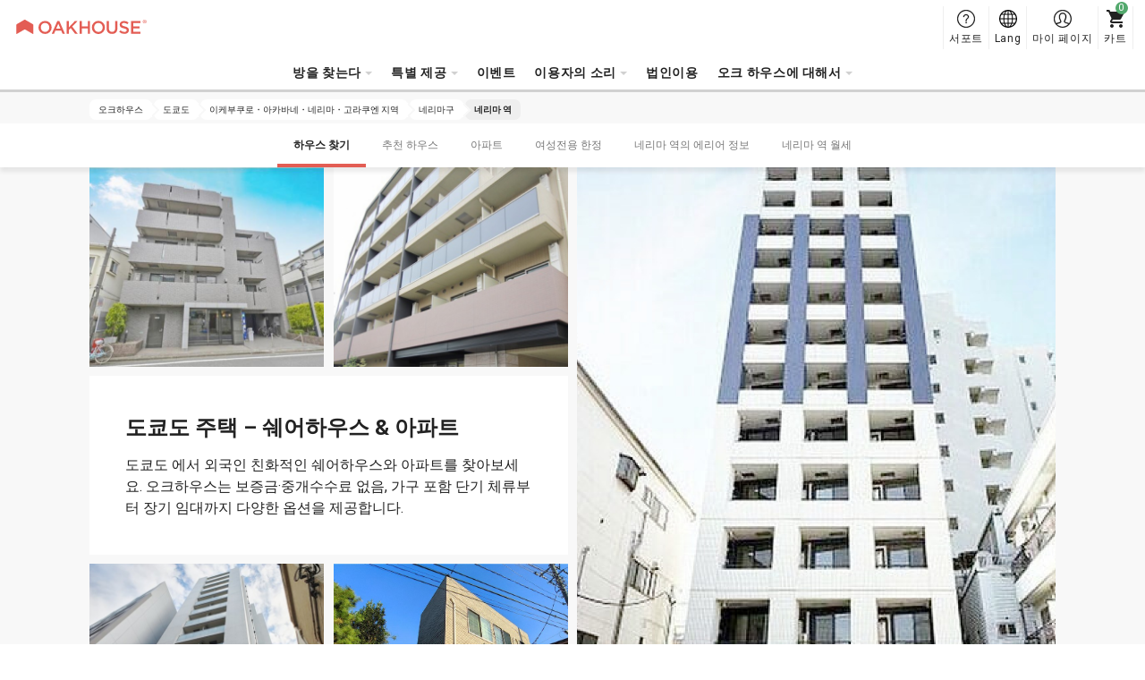

--- FILE ---
content_type: text/html; charset=UTF-8
request_url: https://www.oakhouse.jp/kr/station/nerima
body_size: 20020
content:

<!DOCTYPE html>
<html lang="ko" class="is-new is-foreign  "  >
<head>
    <meta charset="UTF-8">
    <meta http-equiv="X-UA-Compatible" content="IE=Edge, chrome=1">

    <title>도쿄도 주택 | 쉐어하우스 & 아파트 임대 ｜ Oakhouse</title>
    <meta name="description" content="도쿄도  에서 외국인 친화적인 쉐어하우스와 아파트를 찾아보세요. 오크하우스는 보증금·중개수수료 없음, 가구 포함 단기 체류부터 장기 임대까지 다양한 옵션을 제공합니다.">
    <meta name="keywords" content="">
    <meta name="thumbnail" content="https://www.oakhouse.jp/images/ogp.jpg" />

    <meta property="og:type" content="company" />
    <meta property="og:title" content="도쿄도 주택 | 쉐어하우스 & 아파트 임대 ｜ Oakhouse" />
    <meta property="og:description" content="도쿄도  에서 외국인 친화적인 쉐어하우스와 아파트를 찾아보세요. 오크하우스는 보증금·중개수수료 없음, 가구 포함 단기 체류부터 장기 임대까지 다양한 옵션을 제공합니다." />
    <meta property="og:url" content="https://www.oakhouse.jp/kr/station/nerima" />
    <meta property="og:image" content="https://www.oakhouse.jp/images/ogp.jpg" />
    <meta property="og:site_name" content="오크하우스" />
    <meta property="og:locale" content="" />

    <meta name="twitter:card" content="summary" />
    <meta name="twitter:site" content="@oakhouse_info" />
    <meta name="twitter:title" content="도쿄도 주택 | 쉐어하우스 & 아파트 임대 ｜ Oakhouse" />
    <meta name="twitter:description" content="도쿄도  에서 외국인 친화적인 쉐어하우스와 아파트를 찾아보세요. 오크하우스는 보증금·중개수수료 없음, 가구 포함 단기 체류부터 장기 임대까지 다양한 옵션을 제공합니다." />
    <meta name="twitter:image" content="https://www.oakhouse.jp/images/ogp.jpg" />
    <meta name="twitter:url" content="https://www.oakhouse.jp/kr/station/nerima" />

    <meta name="google-site-verification" content="frVfZh0j3oRk42VaUR_ydgW0R7JxXNcTdRTXiwvOR_s" />

    <link rel="icon" type="image/vnd.microsoft.icon" href="/images/favicon.ico">

    
    <!-- CSS -->
        <link href="https://fonts.googleapis.com/css2?family=Roboto:wght@400;700&amp;display=swap" rel="stylesheet" type="text/css" media="all"/>
    <link href="/css/rwd/base.css?20260119162732" rel="stylesheet" type="text/css" media="all"/>
    <link href="/css/jquery-ui.css?20190722172726" rel="stylesheet" type="text/css" media="all"/>
    <link href="/css/rwd/list/unique.css?20260119112346" rel="stylesheet" type="text/css" media="all"/>

    <!-- CSS -->

    <!-- JavaScript-->
    
    <!-- JavaScript-->

            <meta name="viewport" content="width=device-width,initial-scale=1.0,user-scalable=no" />
        <script type="text/javascript" src="https://cdn.jsdelivr.net/npm/viewport-extra@1.0.4/dist/viewport-extra.min.js"></script>
        <script>new ViewportExtra(375);</script>
    
    
            <link rel="canonical" href="https://www.oakhouse.jp/kr/station/nerima" />
    
    
    
        <meta name="robots" content="index,follow">

    <!-- /Altername -->
                        <link rel="alternate" href="https://www.oakhouse.jp/station/nerima" hreflang="ja"  />
                                <link rel="alternate" href="https://www.oakhouse.jp/eng/station/nerima" hreflang="en"  />
                                <link rel="alternate" href="https://www.oakhouse.jp/fra/station/nerima" hreflang="fr"  />
                                <link rel="alternate" href="https://www.oakhouse.jp/kr/station/nerima" hreflang="ko"  />
                                <link rel="alternate" href="https://www.oakhouse.jp/cn/station/nerima" hreflang="zh-TW"  />
                <!-- Altername/ -->

    <script src="https://apis.google.com/js/platform.js" async defer>
        {lang: 'ja'}
    </script>

    <!--[if lt IE 9]>
    <script src="//html5shiv.googlecode.com/svn/trunk/html5.js"></script>
    <script type="text/javascript" src="/js/selectivizr.js"></script>
    <![endif]-->

    
    
<!-- ▽ログイン状況をカスタムディメンションで通知▽ -->
<script>
    var dataLayer = dataLayer || [];
    dataLayer.push({
        'User_kubun': '未ログインユーザ'
    });

    </script>
<!-- △ログイン状況をカスタムディメンションで通知△ -->


<!-- Google Tag Manager -->
<script>(function(w,d,s,l,i){w[l]=w[l]||[];w[l].push({'gtm.start':
new Date().getTime(),event:'gtm.js'});var f=d.getElementsByTagName(s)[0],
j=d.createElement(s),dl=l!='dataLayer'?'&l='+l:'';j.async=true;j.src=
'https://www.googletagmanager.com/gtm.js?id='+i+dl;f.parentNode.insertBefore(j,f);
})(window,document,'script','dataLayer','GTM-W8TS5C2');</script>
<!-- End Google Tag Manager -->
    </head><body>
<!-- Google Tag Manager (noscript) -->
<noscript><iframe src="https://www.googletagmanager.com/ns.html?id=GTM-W8TS5C2"
                  height="0" width="0" style="display:none;visibility:hidden"></iframe></noscript>
<!-- End Google Tag Manager (noscript) -->
<article id="">
    
<header id="header_rwd" class="headerSlim ">
    <div class="headerSlim__inner">
        <h1 class="headerSlim__logo"><a href="/kr/">
                <picture>
                    <source media="(min-width: 1301px)" srcset="/svg/header_slim/logo_vertical.svg" width="27" height="40">
                    <img src="/svg/header_rwd/logo-ss_red.svg" alt="OAKHOUSE" width="150" height="16">
                </picture>
            </a>
        </h1>

        <nav class="headerSlim__navi js-header_navi">
            <ul>
                <li>
                    <a class="js-toggle_headerlayer has-child">방을 찾는다</a>
                    <div class="headerSlim__layer js-close_headerlayer"><div class="headerSlim__layerInner">
                            <div>
                                <ul>
                                    <li><a class="has-child is-always_active">지역으로 찾기</a>
                                        <ul>
                                                                                            <li><a href="/kr/area/tokyo">도쿄도</a></li>
                                                                                            <li><a href="/kr/area/saitama">사이타마켄</a></li>
                                                                                            <li><a href="/kr/area/kanagawa">카나가와켄</a></li>
                                                                                            <li><a href="/kr/area/chiba">치바켄</a></li>
                                                                                            <li><a href="/kr/area/aichi">아이 치현</a></li>
                                                                                            <li><a href="/kr/area/kyoto">교토후</a></li>
                                                                                            <li><a href="/kr/area/osaka">오사카후</a></li>
                                                                                            <li><a href="/kr/area/hyogo">효고켄</a></li>
                                                                                            <li><a href="/kr/area/fukuoka">후쿠오카 현</a></li>
                                                                                            <li><a href="/kr/area/okinawa">오키나와</a></li>
                                                                                    </ul>
                                    </li>
                                </ul>
                                <ul>
                                    <li><a href="/kr/search/">지도로 찾는다</a></li>
                                    <li><a href="/kr/search/train">역으로 찾는다</a></li>
                                    <li><a href="/kr/search/commute">통근통학시간으로 찾는다</a></li>
                                </ul>
                                <ul>
                                    <li><a href="/kr/kodawari">엄선헤서 찾는다</a></li>
                                    <li><a href="/kr/user">입주자 타입으로 찾는다</a></li>
                                    <li><a href="/kr/house_index">물건명으로 찾는다</a></li>
                                    <li><a href="/kr/house/campaign">캠페인 검색</a></li>
                                    <li><a href="/kr/house/new">신규 OPEN</a></li>
                                    <li><a href="/kr/house/rent/50000">저렴한 임대료 50,000엔 이하 검색</a></li>
                                    <li><a class="js-toggle_headerchild has-child">최신 공실로 찾는다</a>
                                        <ul>
                                            <li><a href="/kr/house/instock">모두</a></li>
                                            <li><a href="/kr/house/new">신규 OPEN</a></li>
                                            <li><a href="/kr/house/instock/campaign">할인 캠페인</a></li>
                                            <li><a href="/kr/house/instock/social-residence">소셜 레지던스</a></li>
                                            <li><a href="/kr/house/instock/sharehouse">쉐어하우스</a></li>
                                            <li><a href="/kr/house/instock/apartment/furnished">가구 포함 아파트</a></li>
                                            <li><a href="/kr/house/instock/apartment/long-term">장기 계약 아파트 </a></li>


                                        </ul>
                                    </li>
                                </ul>
                                <ul class="ext-side">
                                    <li><a class="js-toggle_headerchild has-child">쉐어하우스</a>
                                        <ul>
                                            <li>쉐어하우스 전체보기</li>
                                            <ul>
                                                <li><a href="/kr/house/sharehouse">전체 지역</a></li>
                                                                                                                                                            <li>
                                                            <a href="/kr/house/tokyo/sharehouse">
                                                                도쿄도                                                            </a>
                                                        </li>
                                                                                                                                                                                                                <li>
                                                            <a href="/kr/house/saitama/sharehouse">
                                                                사이타마켄                                                            </a>
                                                        </li>
                                                                                                                                                                                                                <li>
                                                            <a href="/kr/house/kanagawa/sharehouse">
                                                                카나가와켄                                                            </a>
                                                        </li>
                                                                                                                                                                                                                <li>
                                                            <a href="/kr/house/chiba/sharehouse">
                                                                치바켄                                                            </a>
                                                        </li>
                                                                                                                                                                                                                                                                                                                    <li>
                                                            <a href="/kr/house/kyoto/sharehouse">
                                                                교토후                                                            </a>
                                                        </li>
                                                                                                                                                                                                                <li>
                                                            <a href="/kr/house/osaka/sharehouse">
                                                                오사카후                                                            </a>
                                                        </li>
                                                                                                                                                                                                                <li>
                                                            <a href="/kr/house/hyogo/sharehouse">
                                                                효고켄                                                            </a>
                                                        </li>
                                                                                                                                                                                                                <li>
                                                            <a href="/kr/house/fukuoka/sharehouse">
                                                                후쿠오카 현                                                            </a>
                                                        </li>
                                                                                                                                                                                                                <li>
                                                            <a href="/kr/house/okinawa/sharehouse">
                                                                오키나와                                                            </a>
                                                        </li>
                                                                                                                                                </ul>
                                            </li>
                                            <li><a href="/kr/sharehouse">쉐어하우스란</a></li>
                                            <li><a href="/kr/sharehouse/howto">쉐어하우스의 선택방법</a></li>
                                            <li><a href="/kr/sharehouse/qa">쉐어하우스 Q&A</a></li>
                                                                                        <li><a href="/kr/sharehouse/roomshare">룸쉐어에 대해</a></li>
                                            <li><a href="/kr/sharehouse/guesthouse">게스트하우스에 대해</a></li>
                                        </ul>
                                    </li>
                                    <li><a class="js-toggle_headerchild has-child">소셜 레지던스</a>
                                        <ul>
                                            <li>소셜 레지던스 전체보기</li>
                                            <ul>
                                                <li><a href="/kr/house/social-residence">전체 지역</a></li>
                                                                                                                                                            <li>
                                                            <a href="/kr/area/tokyo/social-residence">
                                                                도쿄도                                                            </a>
                                                        </li>
                                                                                                                                                                                                                <li>
                                                            <a href="/kr/area/saitama/social-residence">
                                                                사이타마켄                                                            </a>
                                                        </li>
                                                                                                                                                                                                                <li>
                                                            <a href="/kr/area/kanagawa/social-residence">
                                                                카나가와켄                                                            </a>
                                                        </li>
                                                                                                                                                                                                                <li>
                                                            <a href="/kr/area/chiba/social-residence">
                                                                치바켄                                                            </a>
                                                        </li>
                                                                                                                                                                                                                <li>
                                                            <a href="/kr/area/aichi/social-residence">
                                                                아이 치현                                                            </a>
                                                        </li>
                                                                                                                                                                                                                <li>
                                                            <a href="/kr/area/kyoto/social-residence">
                                                                교토후                                                            </a>
                                                        </li>
                                                                                                                                                                                                                                                                                                                    <li>
                                                            <a href="/kr/area/hyogo/social-residence">
                                                                효고켄                                                            </a>
                                                        </li>
                                                                                                                                                                                                                                                                                                                                                        </ul>
                                            </li>
                                            <li><a href="/kr/social-residence">소셜 레지던스®란</a></li>
                                            <li><a href="/kr/social-residence/qa">소셜 레지던스® Q&A</a></li>
                                        </ul>
                                    </li>
                                    <li><a class="js-toggle_headerchild has-child">아파트</a>
                                        <ul>
                                            <!--<li><a href="/kr/column_apartment">임대 아파트 유용한 칼럼</a></li>-->
                                            <li><span>모든 아파트</span></li>
                                            <ul>
                                                <li>
                                                    <a href="/kr/house/apartment">
                                                        전체 지역                                                    </a>
                                                </li>
                                                                                                                                                        <li>
                                                        <a href="/kr/area/tokyo/apartment">
                                                            도쿄도                                                        </a>
                                                    </li>
                                                                                                                                                                                                            <li>
                                                        <a href="/kr/area/saitama/apartment">
                                                            사이타마켄                                                        </a>
                                                    </li>
                                                                                                                                                                                                            <li>
                                                        <a href="/kr/area/kanagawa/apartment">
                                                            카나가와켄                                                        </a>
                                                    </li>
                                                                                                                                                                                                            <li>
                                                        <a href="/kr/area/chiba/apartment">
                                                            치바켄                                                        </a>
                                                    </li>
                                                                                                                                                                                                            <li>
                                                        <a href="/kr/area/aichi/apartment">
                                                            아이 치현                                                        </a>
                                                    </li>
                                                                                                                                                                                                            <li>
                                                        <a href="/kr/area/kyoto/apartment">
                                                            교토후                                                        </a>
                                                    </li>
                                                                                                                                                                                                            <li>
                                                        <a href="/kr/area/osaka/apartment">
                                                            오사카후                                                        </a>
                                                    </li>
                                                                                                                                                                                                            <li>
                                                        <a href="/kr/area/hyogo/apartment">
                                                            효고켄                                                        </a>
                                                    </li>
                                                                                                                                                                                                                                                                                                                                                        </ul>
                                            <li><span>
                                                    가구 포함 아파트                                                </span></li>
                                            <ul>
                                                <li>
                                                    <a href="/kr/house/apartment/furnished">
                                                        전체 지역                                                    </a>
                                                </li>
                                                                                                                                                            <li>
                                                            <a href="/kr/area/tokyo/apartment/furnished">
                                                                도쿄도                                                            </a>
                                                        </li>
                                                                                                                                                                                                                <li>
                                                            <a href="/kr/area/saitama/apartment/furnished">
                                                                사이타마켄                                                            </a>
                                                        </li>
                                                                                                                                                                                                                <li>
                                                            <a href="/kr/area/kanagawa/apartment/furnished">
                                                                카나가와켄                                                            </a>
                                                        </li>
                                                                                                                                                                                                                <li>
                                                            <a href="/kr/area/chiba/apartment/furnished">
                                                                치바켄                                                            </a>
                                                        </li>
                                                                                                                                                                                                                <li>
                                                            <a href="/kr/area/aichi/apartment/furnished">
                                                                아이 치현                                                            </a>
                                                        </li>
                                                                                                                                                                                                                <li>
                                                            <a href="/kr/area/kyoto/apartment/furnished">
                                                                교토후                                                            </a>
                                                        </li>
                                                                                                                                                                                                                <li>
                                                            <a href="/kr/area/osaka/apartment/furnished">
                                                                오사카후                                                            </a>
                                                        </li>
                                                                                                                                                                                                                <li>
                                                            <a href="/kr/area/hyogo/apartment/furnished">
                                                                효고켄                                                            </a>
                                                        </li>
                                                                                                                                                                                                                                                                                                                                                        </ul>
                                            <li><a href="/kr/apartment">아파트먼트(스마트 임대)란</a></li>
                                            <li><a href="/kr/apartment/qa">아파트먼트（스마트 임대）Q&A</a></li>
                                        </ul>
                                    </li>
                                    <li><a class="js-toggle_headerchild has-child">그랑스테이!</a>
                                        <ul>
                                            <li>그랑스테이 전체보기</li>
                                            <ul>
                                                <li><a href="/kr/house/granstay">전체 지역</a></li>
                                                                                                                                                            <li>
                                                            <a href="/kr/area/tokyo/granstay">
                                                                도쿄도                                                            </a>
                                                        </li>
                                                                                                                                                                                                                                                                                                                                                                                                                                                                                                                                                                                                                                <li>
                                                            <a href="/kr/area/kyoto/granstay">
                                                                교토후                                                            </a>
                                                        </li>
                                                                                                                                                                                                                <li>
                                                            <a href="/kr/area/osaka/granstay">
                                                                오사카후                                                            </a>
                                                        </li>
                                                                                                                                                                                                                                                                                                                                                                                                                                                            </ul>
                                            </li>
                                            <li><a href="/kr/granstay">그랑스테이란?</a></li>
                                            <li><a href="/kr/granstay/qa">그랑스테이Q&A</a></li>
                                        </ul>
                                    </li>
                                </ul>
                            </div>
                            <a class="headerSlim__close js-close_headerlayer">닫기</a>
                        </div></div>
                </li>


                <li><span class="js-toggle_headerlayer has-child">특별 제공</span>
                    <div class="headerSlim__layer js-close_headerlayer">
                        <div class="headerSlim__layerInner">
                            <ul class="ext-plan">
                                <li>
                                    <a href="/kr/smart">
                                        <img src="/images/header_slim/ban-smart@2x.jpg" alt="" width="240" height="90">
                                        오크하우스 新스마트회원                                        <span>신스마트 회원 제도는 오크 하우스가 제공하는 입주자용 서비스입니다.일정한 보증금을 예치해 주시면 집세가 매월 최대 16,000엔도 할인이 되는 매우 유익한 회원 제도입니다.</span>
                                    </a>
                                </li>
                                <li>
                                    <a href="/kr/mypage/request/fixplan">
                                        <img src="/images/header_slim/ban-fixplan@2x.jpg" alt="" width="240" height="90">
                                        FIX플랜                                        <span>단기간의 이용 등 입주 시에 퇴거일이 확정된 고객에게 유익한 플랜입니다. FIX 플랜 이용으로 1만엔 포인트가 돌아옵니다! 포인트는 현금으로 환급 가능! 유익한 플랜입니다.</span>
                                    </a>
                                </li>
                                <li>
                                    <a href="/kr/gakuwari">
                                        <img src="/images/header_slim/ban-gakuwari@2x.jpg" alt="" width="240" height="90">
                                        학생할인                                        <span>쉐어하우스에 살아서 캠퍼스 생활을 즐기자! 할인을 받아서 유익하게 또 다른 학생과는 다른 재미있고 자극적인 경험을 하자!</span>
                                    </a>
                                </li>
                                <li>
                                    <a href="/kr/norikae2021">
                                        <img src="/images/header_slim/ban-norikaewari@2x.jpg" alt="" width="240" height="90">
                                        환승 캠페인                                         <span>【타사 쉐어 하우스에 살고 계시는 분 한정】 집세 할인에 사용할 수 있는 10,000엔분의 포인트를 선물!</span>
                                    </a>
                                </li>
                                <li>
                                    <a href="/kr/affiliate/">
                                        <img src="/images/header_slim/ban-affiliate_kr@2x.jpg" alt="" width="240" height="90">
                                        어필리에이트·플러그램                                        <span>친구나 아는 사람들한테 오크하우스를 소개하고 보상을 받자!<br />블로그나 SNS 등의 미디어를 통한 소개도 물론 OK입니다!</span>
                                    </a>
                                </li>
                            </ul>
                            <a class="headerSlim__close js-close_headerlayer">닫기</a>
                        </div>
                    </div>
                </li>
                <li>
                    <a href="https://www.oakhouse.jp/kr/event">이벤트</a>                </li>

                <li>
                    <a class="js-toggle_headerlayer has-child">이용자의 소리</a>
                    <div class="headerSlim__layer js-close_headerlayer"><div class="headerSlim__layerInner">
                            <div>
                                                                    <div>
                                        <strong>인터뷰</strong>
                                        <ul>
                                                                                            <li><a href="https://www.oakhouse.jp/kr/special/category/interview_resident">입주자 인터뷰</a></li>
                                            
                                            
                                                                                    </ul>
                                    </div>
                                                                <div>
                                    <strong>블로그</strong>
                                    <ul>
                                        <li><a href="/blog/?lang=kr">블로그 리스트</a></li>
                                    </ul>
                                </div>
                                <div>
                                    <strong>칼럼 일람</strong>
                                    <ul>
                                        <li><a href="https://www.oakhouse.jp/kr/international-exchange">외국인과 사는 국제 교류 쉐어 하우스</a></li>
                                        <li><a href="https://www.oakhouse.jp/kr/international-student">일본인하고 교류 할 수 있는 쉐어 하우스</a></li>
                                        <li><a href="https://www.oakhouse.jp/kr/konkatsu">쉐어하우스에서의 만남</a></li>
                                        <li><a href="https://www.oakhouse.jp/kr/working_holiday">워킹 홀리데이</a></li>
                                    </ul>
                                </div>
                                <div>
                                    <strong><a href="/kr/app">오크 하우스 공식 앱</a></strong>
                                </div>
                            </div>
                            <a class="headerSlim__close js-close_headerlayer">닫기</a>
                        </div></div>
                </li>
                <li>
                    <a href="https://www.oakhouse.jp/kr/juristic">법인이용</a>                </li>

                
                <li>
                    <a class="js-toggle_headerlayer has-child">오크 하우스에 대해서</a>
                    <div class="headerSlim__layer js-close_headerlayer"><div class="headerSlim__layerInner">
                            <div>
                                <ul>
                                                                            <li><a href="https://www.oakhouse.jp/kr/summary">회사 개요</a></li>
                                                                                                            <li><a href="https://www.oakhouse.jp/kr/privacy">개인 정보 보호 방침</a></li>
                                                                    </ul>
                                <ul>
                                    <li><a href="/kr/fellows">오크펠로즈란</a></li>
                                    <li><a href="https://www.oakhouse.jp/kr/statement">자신에게 딱 맞는 방</a></li>
                                    <li><a href="https://www.oakhouse.jp/kr/about">오크하우스 포털에 관하여</a></li>
                                </ul>
                                <ul>
                                    <li><a href="https://www.facebook.com/OakhouseTokyo" target="_blank">FaceBook</a></li>
                                    <li><a href="https://www.instagram.com/oakhousetokyo" target="_blank">Instagram</a></li>
                                    <li><a href="https://www.youtube.com/channel/UCBAl9UhxUCNfyhhw9xDo-Bg" target="_blank">YouTube</a></li>
                                                                    </ul>
                            </div>
                            <a class="headerSlim__close js-close_headerlayer">닫기</a>
                        </div></div>
                </li>
                                <li class="ext-support">
                    <a href="/kr/helpcenter/">
                        서포트                    </a>
                </li>
            </ul>
            <div class="headerSlim__languageSp">
                <strong>Select Language:</strong>
                <ul>
                    <li><a href="/station/nerima" ><span class="ico_icon_01"></span>Japanese</a></li>
                    <li><a href="/eng/station/nerima" ><span class="ico_icon_02"></span>English</a></li>
                    <li><a href="/cn/station/nerima" ><span class="ico_icon_03"></span>Chinese</a></li>
                    <li><a href="/fra/station/nerima" ><span class="ico_icon_04"></span>French</a></li>
                    <li><a href="/kr/station/nerima" class="is-active"><span class="ico_icon_05"></span>Korean</a></li>
                </ul>
            </div>
        </nav>

        <a class="headerSlim__menu js-toggle_headermenu">MENU</a>

        <div class="headerSlim__subnavi">
            <ul>
                <li>
                    <a href="/kr/helpcenter/" class="ext-support">
                        <span>서포트</span>
                    </a>
                </li>
                <li class="ext-language"><a href="#" class="js-toggle_language"><span>Lang</span></a>
                    <div class="headerSlim__language">
                        <ul>
                            <li><a href="/station/nerima" ><span class="ico_icon_01"></span>Japanese</a></li>
                            <li><a href="/eng/station/nerima" ><span class="ico_icon_02"></span>English</a></li>
                            <li><a href="/cn/station/nerima" ><span class="ico_icon_03"></span>Chinese</a></li>
                            <li><a href="/fra/station/nerima" ><span class="ico_icon_04"></span>French</a></li>
                            <li><a href="/kr/station/nerima" class="is-active"><span class="ico_icon_05"></span>Korean</a></li>
                        </ul>
                    </div>
                </li>

                <li>
                                            <a href="/kr/mypage" class="ext-mypage">
                            <span>마이 페이지 </span>
                        </a>
                                    </li>
                <li><a href="/kr/mypage/cart" class="ext-cart" data-count="0"><span>카트</span></a></li>
            </ul>
        </div>
</header>



        
    <!-- [ =============== Contents =============== ] -->
    <div id="wrapper">
                    <!-- Responsive Pagelist -->
<div class="c-plist">
    <nav>
                    <ol itemscope itemtype="http://schema.org/BreadcrumbList">
                <li itemprop="itemListElement" itemscope itemtype="http://schema.org/ListItem">
                    <a itemprop="item" href="https://www.oakhouse.jp/kr/">
                    <span itemprop="name">
                        오크하우스                    </span>
                    </a>
                    <meta itemprop="position" content="1" />
                </li>

                                                                                                            <li itemprop="itemListElement" itemscope itemtype="http://schema.org/ListItem">
                                <a itemprop="item" href="https://www.oakhouse.jp/kr/area/tokyo">
                                    <span itemprop="name">도쿄도</span>
                                </a>
                                <meta itemprop="position" content="2" />
                            </li>
                        
                                                                                                <li itemprop="itemListElement" itemscope itemtype="http://schema.org/ListItem">
                                <a itemprop="item" href="https://www.oakhouse.jp/kr/area/tokyo/ikebukuro-korakuen-akabane-nerima">
                                    <span itemprop="name">이케부쿠로・아카바네・네리마・고라쿠엔 지역 </span>
                                </a>
                                <meta itemprop="position" content="3" />
                            </li>
                        
                                                                                                <li itemprop="itemListElement" itemscope itemtype="http://schema.org/ListItem">
                                <a itemprop="item" href="https://www.oakhouse.jp/kr/area/tokyo/ikebukuro-korakuen-akabane-nerima/nerima">
                                    <span itemprop="name">네리마구</span>
                                </a>
                                <meta itemprop="position" content="4" />
                            </li>
                        
                                                                                                <li itemprop="itemListElement" itemscope itemtype="http://schema.org/ListItem">
                                <a itemprop="item" href="https://www.oakhouse.jp/kr/station/nerima">
                                    <span itemprop="name">네리마 역</span>
                                </a>
                                <meta itemprop="position" content="5" />
                            </li>
                        
                                                                        </ol>
            </nav>
</div>

                <!-- ▼ヘッダー▼ -->
    <div class="c-contentNavi js-contentNavi">
        <div class="c-contentNavi__inner">
            <ul>
                                    <li>
                        <a href="#search" class="js-scroll is-active">
                            하우스 찾기                        </a>
                    </li>
                                                        <li>
                        <a href="#pickup" class="js-scroll">
                            추천 하우스                        </a>
                    </li>
                                                        <li>
                        <a href="#apartment" class="js-scroll">
                            아파트                        </a>
                    </li>
                                                        <li>
                        <a href="#lady" class="js-scroll">
                            여성전용 한정                        </a>
                    </li>
                                                        <li>
                        <a href="#areainfo" class="js-scroll">
                            네리마 역의 에리어 정보                        </a>
                    </li>
                                                        <li>
                        <a href="#marketprice" class="js-scroll">
                            네리마 역 월세                        </a>
                    </li>
                                                </ul>
        </div>
    </div>
<!-- ▲ヘッダー▲ -->

<!-- ▼イントロダクション▼ -->
<!-- ▼キービジュアル▼ -->

<div class="p-keyvisual " style="">
    <div class="p-keyvisual__inner">
        <div class="p-keyvisual__large" style="background-image: url(/uploads/house/14204/343703_2L.jpg);"></div>

        <div class="p-keyvisual__content">

                        <div class="p-keyvisual__small">
                                <div style="background-image: url(/uploads/house/10629/340433_2L.jpg);"></div>
                                                <div style="background-image: url(/uploads/house/14755/347956_2L.jpg);"></div>
                            </div>
            
            <div class="p-keyvisual__box" style="background-image: url(/uploads/house/14204/343703_2L.jpg);">
                <h1 class="p-keyvisual__title">도쿄도 주택 &ndash; 쉐어하우스 & 아파트</h1>
                <p class="p-keyvisual__text">도쿄도  에서 외국인 친화적인 쉐어하우스와 아파트를 찾아보세요. 오크하우스는 보증금&middot;중개수수료 없음, 가구 포함 단기 체류부터 장기 임대까지 다양한 옵션을 제공합니다.</p>
            </div>

                        <div class="p-keyvisual__small">
                                <div style="background-image: url(/uploads/house/14992/342701_2L.jpg);"></div>
                                                <div style="background-image: url(/uploads/house/981/images/981_1_L.jpg);"></div>
                            </div>
                    </div>
    </div>
</div>
<!-- ▲キービジュアル▲ -->
<!-- ▲イントロダクション▲ -->

<!-- ▼検索フォーム▼ -->
<section id="search" class="c-section p-search ext-station">

    
    <div class="p-filter c-box">
        
        <div class="c-box__content">
                            <p class="p-filter__selection">
                    <strong>역으로 선택：</strong>
                                            <span>세이부 이케부쿠로선</span>
                                            <span>세이부 토시마선</span>
                                            <span>세이부 유라쿠초선</span>
                                            <span>토에이 오오에도선</span>
                    
                    <a href="/kr/search/train?l[]=10500&amp;l[]=11300&amp;l[]=11500&amp;l[]=12200&amp;">변경하기</a>
                </p>
                                        <p class="p-filter__selection">
                    <strong>역으로 선택：</strong>
                                            <span>네리마</span>
                                        <a href="/kr/search/train?mode=station&amp;s[]=2770&amp;l[]=10500&amp;l[]=11300&amp;l[]=11500&amp;l[]=12200&amp;">변경하기</a>
                </p>
            
                        <p class="p-filter__setting" id="etc_search_condition"></p>
            <p class="p-filter__button"><a class="js-drawer_open c-button" data-drawer=".p-search__drawer">추가하기･변경하기</a></p>
            <p id="result" class="p-filter__result">
                <span class="c-counter house_count">0</span>건의 매물, <span class="c-counter room_count">0</span>개의 방이 검색되었습니다.            </p>
        </div>
    </div>

    <div class="p-noresult">
        <span class="noresult__novacancy">현재 빈방, 빈방 예정의 방이 없습니다. </span>
        <span class="noresult__room">해당되는 방이 없습니다. </span>
        <span>검색 조건을 변경하거나 삭제해 주세요. </span>
    </div>

    <div class="p-casets">
        <div class="p-casets__loader js-loader">
            <span>
                <span class="p-casets__show">0</span>/
                <span class="p-casets__max">6</span>건            </span>
            <a class="js-load_more c-button">더 보기</a>
        </div>
    </div>
</section>

    
<div class="p-search__drawer c-drawer">
    <p class="c-drawer__header">
        <a class="c-drawer__back js-drawer_close">돌아가기></a>
    </p>
    <div class="c-drawer__content">
        <div class="c-drawer__inner">
            <div class="p-searchDrawer ext-modern">
                <form id="drawerform" action="/kr/station/nerima">
                    
                                            <div class="p-searchDrawer__pulldown">
                            <div>
                                <h3 class="p-searchDrawer__title">
                                    초기 비용                                    <a class="p-searchDrawer__all js-toggle_allon">모두 선택</a>
                                    <a class="p-searchDrawer__all js-toggle_alloff">모두 해제</a>
                                </h3>
                                <ul class="p-searchDrawer__list">
                                    <li><label class="c-checkbox"><input type="checkbox" name="room_mark[]" onclick="LOADJS.setSearchCondition(false)" value="without_key_money" id="check_room_mark_without_key_money"  /><span>사례금 없음</span></label></li>
                                    <li><label class="c-checkbox"><input type="checkbox" name="room_mark[]" onclick="LOADJS.setSearchCondition(false)" value="without_security_deposit"  id="check_room_mark_without_security_deposit"  /><span>보증금 없음</span></label></li>
                                    <li><label class="c-checkbox"><input type="checkbox" name="room_mark[]" onclick="LOADJS.setSearchCondition(false)" value="without_deposit"  id="check_room_mark_without_deposit"  /><span>보증금 없음</span></label></li>
                                    <li><label class="c-checkbox"><input type="checkbox" name="room_mark[]" onclick="LOADJS.setSearchCondition(false)" value="without_brokerage_fee" id="check_room_mark_without_brokerage_fee"  /><span>중개 수수료 없음</span></label></li>
                                </ul>
                                <h3 class="p-searchDrawer__title">
                                    조건                                    <a class="p-searchDrawer__all js-toggle_allon">모두 선택</a>
                                    <a class="p-searchDrawer__all js-toggle_alloff">모두 해제</a>
                                </h3>
                                <ul class="p-searchDrawer__list">
                                    <li><label class="c-checkbox"><input type="checkbox" name="room_mark_not[]" onclick="LOADJS.setSearchCondition(false)" value="guarantor" id="check_room_mark_guarantor"  /><span>보증인 없음</span></label></li>
                                    <li><label class="c-checkbox"><input type="checkbox" name="room_mark[]" onclick="LOADJS.setSearchCondition(false)" value="without_guarantee" id="check_room_mark_without_guarantee"  /><span>보증회사 없음</span></label></li>
                                    <li><label class="c-checkbox"><input type="checkbox" name="room_mark[]" onclick="LOADJS.setSearchCondition(false)" value="worldwide" id="check_room_mark_worldwide"  /><span>외국인 입주 가능</span></label></li>
                                                                            <li><label class="c-checkbox"><input type="checkbox" name="mark[]" onclick="LOADJS.setSearchCondition(false)" value="monthly" id="check_mark_monthly"  /><span>먼슬리</span></label></li>
                                                                                                        </ul>
                            </div>
                        </div>
                    

                                            <h3 class="p-searchDrawer__title">방 타입</h3>
                        <ul class="p-searchDrawer__list">
                                                                                            <li>
                                    <label class="c-checkbox">
                                        <input id="check_room_type_single" name="room_type[]" type="checkbox" value="single" onclick="LOADJS.setSearchCondition(false)"
                                                                                       />
                                        <span>
                                        싱글룸（개인실）                                        <em class="c-tooltip js-tooltip" data-tooltip="<p class='p-room__baloon'><strong>싱글룸（개인실）</strong><img src='/images/desuka/about/single.png' width='417' height='278'>프라이빗 타입의 방. 냉장고・에어콘・침대(이불) 완비. 프라이빗한 공간과 넓은 수납 공간을 원하시는 분들이 선택하고 있습니다 (부엌・화장실・샤워는 공동이용)</p>"></em>
                                    </span>
                                    </label>
                                </li>
                                                                                            <li>
                                    <label class="c-checkbox">
                                        <input id="check_room_type_dormitory" name="room_type[]" type="checkbox" value="dormitory" onclick="LOADJS.setSearchCondition(false)"
                                                                                       />
                                        <span>
                                        도미토리                                        <em class="c-tooltip js-tooltip" data-tooltip="<p class='p-room__baloon'><strong>도미토리</strong><img src='/images/desuka/about/dormitory.png' width='417' height='278'>도미토리는 한 개의 방에 4~8명이 함께 거주하는 타입으로 이층 침대를 사용. 방 내부에는 개인 사물함이 완비.</p>"></em>
                                    </span>
                                    </label>
                                </li>
                                                                                            <li>
                                    <label class="c-checkbox">
                                        <input id="check_room_type_apartment" name="room_type[]" type="checkbox" value="apartment" onclick="LOADJS.setSearchCondition(false)"
                                                                                       />
                                        <span>
                                        아파트                                        <em class="c-tooltip js-tooltip" data-tooltip="<p class='p-room__baloon'><strong>아파트</strong><img src='/images/desuka/about/apartment.png' width='417' height='278'>개인 화장실, 욕실(샤워룸), 또는 주방이 모두 있거나 일부만 갖춘 방.</p>"></em>
                                    </span>
                                    </label>
                                </li>
                                                                                            <li>
                                    <label class="c-checkbox">
                                        <input id="check_room_type_compartment" name="room_type[]" type="checkbox" value="compartment" onclick="LOADJS.setSearchCondition(false)"
                                                                                       />
                                        <span>
                                        컴파트먼트                                        <em class="c-tooltip js-tooltip" data-tooltip="<p class='p-room__baloon'><strong>컴파트먼트</strong><img src='/images/desuka/about/compartment.png' width='417' height='278'>야간 열차의 침대칸을 모티브로 한 소형 프라이빗 룸.</p>"></em>
                                    </span>
                                    </label>
                                </li>
                                                                                            <li>
                                    <label class="c-checkbox">
                                        <input id="check_room_type_semiprivate" name="room_type[]" type="checkbox" value="semiprivate" onclick="LOADJS.setSearchCondition(false)"
                                                                                       />
                                        <span>
                                        세미 프라이빗                                        <em class="c-tooltip js-tooltip" data-tooltip="<p class='p-room__baloon'><strong>세미 프라이빗</strong><img src='/images/desuka/about/semiprivate.png' width='417' height='278'>넓은 공간을 가벽으로 나눠서 각자의 구역에 이층침대를 설치. 개인 공간을 확보한 방 타입입니다.</p>"></em>
                                    </span>
                                    </label>
                                </li>
                                                                                            <li>
                                    <label class="c-checkbox">
                                        <input id="check_room_type_shareroom" name="room_type[]" type="checkbox" value="shareroom" onclick="LOADJS.setSearchCondition(false)"
                                                                                       />
                                        <span>
                                        쉐어룸(2인용쉐어)                                        <em class="c-tooltip js-tooltip" data-tooltip="<p class='p-room__baloon'><strong>쉐어룸(2인용쉐어)</strong><img src='/images/desuka/about/shareroom.png' width='417' height='278'>2인 1실의 방 타입입니다. 싱글룸(개인실)보다 저렴한 가격으로, 도미토리에 비하면 넓고 개인적인 공간을 사용 할 수 있습니다. 싱글룸(개인실)보다 저렴한 가격으로, 도미토리에 비다.</p>"></em>
                                    </span>
                                    </label>
                                </li>
                                                    </ul>
                    
                                        <!--
                    <h3 class="p-searchDrawer__title">間取り</h3>
                    <ul class="p-searchDrawer__list">
                                                    <li><label class="c-checkbox"><input name="room_layout[]" type="checkbox" value="1R" onclick="LOADJS.setSearchCondition(false)" /><span>1R</span></label></li>
                                                    <li><label class="c-checkbox"><input name="room_layout[]" type="checkbox" value="1K" onclick="LOADJS.setSearchCondition(false)" /><span>1K</span></label></li>
                                                    <li><label class="c-checkbox"><input name="room_layout[]" type="checkbox" value="1DK" onclick="LOADJS.setSearchCondition(false)" /><span>1DK</span></label></li>
                                                    <li><label class="c-checkbox"><input name="room_layout[]" type="checkbox" value="1LDK" onclick="LOADJS.setSearchCondition(false)" /><span>1LDK</span></label></li>
                                                    <li><label class="c-checkbox"><input name="room_layout[]" type="checkbox" value="2K" onclick="LOADJS.setSearchCondition(false)" /><span>2K</span></label></li>
                                                    <li><label class="c-checkbox"><input name="room_layout[]" type="checkbox" value="2DK" onclick="LOADJS.setSearchCondition(false)" /><span>2DK</span></label></li>
                                                    <li><label class="c-checkbox"><input name="room_layout[]" type="checkbox" value="2LDK" onclick="LOADJS.setSearchCondition(false)" /><span>2LDK</span></label></li>
                                                    <li><label class="c-checkbox"><input name="room_layout[]" type="checkbox" value="3K" onclick="LOADJS.setSearchCondition(false)" /><span>3K</span></label></li>
                                                    <li><label class="c-checkbox"><input name="room_layout[]" type="checkbox" value="3DK" onclick="LOADJS.setSearchCondition(false)" /><span>3DK</span></label></li>
                                                    <li><label class="c-checkbox"><input name="room_layout[]" type="checkbox" value="3LDK" onclick="LOADJS.setSearchCondition(false)" /><span>3LDK</span></label></li>
                                                    <li><label class="c-checkbox"><input name="room_layout[]" type="checkbox" value="4K" onclick="LOADJS.setSearchCondition(false)" /><span>4K</span></label></li>
                                                    <li><label class="c-checkbox"><input name="room_layout[]" type="checkbox" value="4DK" onclick="LOADJS.setSearchCondition(false)" /><span>4DK</span></label></li>
                                                    <li><label class="c-checkbox"><input name="room_layout[]" type="checkbox" value="4LDK" onclick="LOADJS.setSearchCondition(false)" /><span>4LDK</span></label></li>
                                                    <li><label class="c-checkbox"><input name="room_layout[]" type="checkbox" value="5K" onclick="LOADJS.setSearchCondition(false)" /><span>5K</span></label></li>
                                                    <li><label class="c-checkbox"><input name="room_layout[]" type="checkbox" value="5DK" onclick="LOADJS.setSearchCondition(false)" /><span>5DK</span></label></li>
                                                    <li><label class="c-checkbox"><input name="room_layout[]" type="checkbox" value="5LDK" onclick="LOADJS.setSearchCondition(false)" /><span>5LDK</span></label></li>
                                            </ul>
                    -->
                    
                                        <h3 class="p-searchDrawer__title">집세</h3>
                    <ul class="p-searchDrawer__select js-minmaxSelector" id="rent" data-title="家賃" data-currency="¥">
                        <li>
                            <span class="c-select">
                                <select id="rent_low" name="rent_low" onchange="LOADJS.setSearchCondition(false)">
                                                                            <option value=""
                                            data-default                                            selected                                        >¥0</option>
                                                                            <option value="42000"
                                                                                                                                >¥42,000</option>
                                                                            <option value="45000"
                                                                                                                                >¥45,000</option>
                                                                            <option value="50000"
                                                                                                                                >¥50,000</option>
                                                                            <option value="55000"
                                                                                                                                >¥55,000</option>
                                                                            <option value="60000"
                                                                                                                                >¥60,000</option>
                                                                            <option value="65000"
                                                                                                                                >¥65,000</option>
                                                                            <option value="70000"
                                                                                                                                >¥70,000</option>
                                                                            <option value="75000"
                                                                                                                                >¥75,000</option>
                                                                            <option value="80000"
                                                                                                                                >¥80,000</option>
                                                                            <option value="85000"
                                                                                                                                >¥85,000</option>
                                                                            <option value="90000"
                                                                                                                                >¥90,000</option>
                                                                            <option value="95000"
                                                                                                                                >¥95,000</option>
                                                                            <option value="100000"
                                                                                                                                >¥100,000</option>
                                                                            <option value="105000"
                                                                                                                                >¥105,000</option>
                                                                            <option value="110000"
                                                                                                                                >¥110,000</option>
                                                                            <option value="115000"
                                                                                                                                >¥115,000</option>
                                                                            <option value="120000"
                                                                                                                                >¥120,000</option>
                                                                    </select>
                            </span>
                        </li>
                        <li>
                            <span class="c-select">
                                <select id="rent_high" name="rent_high" onchange="LOADJS.setSearchCondition(false)">
                                                                            <option value="45000"
                                                                                                                                >¥45,000</option>
                                                                            <option value="50000"
                                                                                                                                >¥50,000</option>
                                                                            <option value="55000"
                                                                                                                                >¥55,000</option>
                                                                            <option value="60000"
                                                                                                                                >¥60,000</option>
                                                                            <option value="65000"
                                                                                                                                >¥65,000</option>
                                                                            <option value="70000"
                                                                                                                                >¥70,000</option>
                                                                            <option value="75000"
                                                                                                                                >¥75,000</option>
                                                                            <option value="80000"
                                                                                                                                >¥80,000</option>
                                                                            <option value="85000"
                                                                                                                                >¥85,000</option>
                                                                            <option value="90000"
                                                                                                                                >¥90,000</option>
                                                                            <option value="95000"
                                                                                                                                >¥95,000</option>
                                                                            <option value="100000"
                                                                                                                                >¥100,000</option>
                                                                            <option value="105000"
                                                                                                                                >¥105,000</option>
                                                                            <option value="110000"
                                                                                                                                >¥110,000</option>
                                                                            <option value="115000"
                                                                                                                                >¥115,000</option>
                                                                            <option value="120000"
                                                                                                                                >¥120,000</option>
                                                                            <option value="122000"
                                                                                                                                >¥122,000</option>
                                                                            <option value=""
                                            data-default                                            selected                                        >no max</option>
                                                                    </select>
                            </span>
                        </li>
                    </ul>
                    
                    <h3 class="p-searchDrawer__title">방 넓이</h3>
                    <ul class="p-searchDrawer__select js-minmaxSelector" id="room_size" data-title="広さ" data-currency="m&#178;">
                        <li>
                            <span class="c-select">
                                <select id="room_size_low" name="room_size_low" onchange="LOADJS.setSearchCondition(false)">>
                                                                    <option value=""
                                        data-default                                        selected                                    >0m&#178;</option>
                                                                    <option value="10"
                                                                                                                    >10m&#178;</option>
                                                                    <option value="15"
                                                                                                                    >15m&#178;</option>
                                                                </select>
                            </span>
                        </li>
                        <li>
                            <span class="c-select">
                                <select id="room_size_high" name="room_size_high" onchange="LOADJS.setSearchCondition(false)">>
                                                                    <option value="15"
                                                                                                                    >15m&#178;</option>
                                                                    <option value="20"
                                                                                                                    >20m&#178;</option>
                                                                    <option value=""
                                        data-default                                        selected                                    >no max</option>
                                                                </select>
                            </span>
                        </li>
                    </ul>

                    <h3 class="p-searchDrawer__title">입주일</h3>
                    <ul class="p-searchDrawer__list">
                                                    <li>
                                <label class="c-checkbox">
                                    <input id="check_vacancy_date_1" type="checkbox" name="vacancy_date[]" value="1" onclick="LOADJS.setSearchCondition(false)"
                                           checked                                    />
                                    <span>바로</span>
                                </label>
                            </li>
                                                    <li>
                                <label class="c-checkbox">
                                    <input id="check_vacancy_date_2" type="checkbox" name="vacancy_date[]" value="2" onclick="LOADJS.setSearchCondition(false)"
                                           checked                                    />
                                    <span>이번 달</span>
                                </label>
                            </li>
                                                    <li>
                                <label class="c-checkbox">
                                    <input id="check_vacancy_date_3" type="checkbox" name="vacancy_date[]" value="3" onclick="LOADJS.setSearchCondition(false)"
                                           checked                                    />
                                    <span>다음 달</span>
                                </label>
                            </li>
                                                    <li>
                                <label class="c-checkbox">
                                    <input id="check_vacancy_date_4" type="checkbox" name="vacancy_date[]" value="4" onclick="LOADJS.setSearchCondition(false)"
                                           checked                                    />
                                    <span>다다음 달 이후 </span>
                                </label>
                            </li>
                                                    <li>
                                <label class="c-checkbox">
                                    <input id="check_vacancy_date_5" type="checkbox" name="vacancy_date[]" value="5" onclick="LOADJS.setSearchCondition(false)"
                                                                               />
                                    <span>빈방 상담</span>
                                </label>
                            </li>
                                            </ul>

                    <!-- ▼その他▼ -->
                                            <h3 class="p-searchDrawer__title">그외</h3>
                        <ul class="p-searchDrawer__list">
                            <li>
                                <label class="c-checkbox">
                                    <input id="check_mark_campaign" type="checkbox" onclick="LOADJS.setSearchCondition(false)" name="mark[]" value="campaign" data-title="캠페인"
                                                                           /><span>캠페인</span>
                                </label>
                            </li>
                            <li>
                                <label class="c-checkbox">
                                    <input id="check_mark_smart" name="mark[]" type="checkbox" value="smart" onclick="LOADJS.setSearchCondition(false)"
                                                                               />
                                    <span>
                                        신스마트 회원                                         <em class="c-tooltip js-tooltip" data-tooltip="<p class='p-room__baloon'>신스마트 회원 제도는 오크 하우스가 제공하는 입주자용 서비스입니다.일정한 보증금을 예치해 주시면 집세가 매월 최대 16,000엔도 할인이 되는 매우 유익한 회원 제도입니다.</p>"></em>
                                    </span>
                                </label>
                            </li>
                            <li>
                                <label class="c-checkbox">
                                    <input id="check_mark_gakuwari" name="mark[]" type="checkbox" value="gakuwari" onclick="LOADJS.setSearchCondition(false)"
                                                                               />
                                    <span>
                                        학생할인                                        <em class="c-tooltip js-tooltip" data-tooltip="<p class='p-room__baloon'>학생할인 은 당사가 지정하는 학교에 재적하는 학생이 이용하실 수 있는 입주자용 서비스입니다. 계약기간중 매월의 임대료가 5% 할인이 됩니다. 학생할인을 이용 하실려면 학생증의 제시가 필요합니다.</p>"></em>
                                    </span>
                                </label>
                            </li>
                        </ul>
                                        <!-- ▲その他▲ -->

                    <!-- ▼所在階▼ -->
                                        <h3 class="p-searchDrawer__title">소재 층</h3>
                    <ul class="p-searchDrawer__list">
                                                    <li>
                                <label for="floor_A" class="c-checkbox">
                                    <input id="check_floor_A" type="checkbox" name="floor[]" type="checkbox" onclick="LOADJS.setSearchCondition(false)" value="A"
                                                                          　/>
                                    <span>1〜5층</span>
                                </label>
                            </li>
                                                    <li>
                                <label for="floor_B" class="c-checkbox">
                                    <input id="check_floor_B" type="checkbox" name="floor[]" type="checkbox" onclick="LOADJS.setSearchCondition(false)" value="B"
                                                                          　/>
                                    <span>6〜9층</span>
                                </label>
                            </li>
                                                    <li>
                                <label for="floor_C" class="c-checkbox">
                                    <input id="check_floor_C" type="checkbox" name="floor[]" type="checkbox" onclick="LOADJS.setSearchCondition(false)" value="C"
                                                                          　/>
                                    <span>10층 이상</span>
                                </label>
                            </li>
                                            </ul>
                                        <!-- ▲所在階▲ -->

                    <!-- ▼性別条件▼ -->
                                        <h3 class="p-searchDrawer__title">성별 조건</h3>
                    <ul class="p-searchDrawer__list">
                                                    <li><label class="c-checkbox">
                                    <input id="check_mark_not_only_woman" type="checkbox"  onclick="LOADJS.setSearchCondition(false)" name="mark[]" value="not_only_woman"
                                                                               />
                                    <span>
                                        성별 조건 없음                                                                            </span>
                                </label>
                            </li>
                                                    <li><label class="c-checkbox">
                                    <input id="check_mark_only_woman" type="checkbox"  onclick="LOADJS.setSearchCondition(false)" name="mark[]" value="only_woman"
                                                                               />
                                    <span>
                                        Women only                                                                                    <em class="c-tooltip js-tooltip" data-tooltip="<p class='p-room__baloon'>여성 이외는 입주 할 수 없습니다. 단 오크 하우스 스태프 및 공사 관계자의 방문 및 긴급사태의 경우의 가족의 방문을 제외합니다.</p>"></em>
                                                                            </span>
                                </label>
                            </li>
                                                    <li><label class="c-checkbox">
                                    <input id="check_mark_woman_room" type="checkbox"  onclick="LOADJS.setSearchCondition(false)" name="mark[]" value="woman_room"
                                                                               />
                                    <span>
                                        여성 전용 방 있음                                                                                    <em class="c-tooltip js-tooltip" data-tooltip="<p class='p-room__baloon'>여성 전용 플로어 등 여성 전용의 방이 있는 물건입니다. 다른 층이나 방에 남성의 입주는 가능합니다. </p>"></em>
                                                                            </span>
                                </label>
                            </li>
                                            </ul>
                                        <!-- ▲性別条件▲ -->

                    <!-- ▼こだわり条件▼ -->
                    <h3 class="p-searchDrawer__title">검색조건</h3>
                    <ul class="p-searchDrawer__list">
                                                    <li><label class="c-checkbox">
                                    <input id="check_mark_nosmoking" type="checkbox"  onclick="LOADJS.setSearchCondition(false)" name="mark[]" value="nosmoking"
                                                                               />
                                    <span>금연하우스</span>
                                </label>
                            </li>
                                                    <li><label class="c-checkbox">
                                    <input id="check_mark_bathroomkitchen" type="checkbox"  onclick="LOADJS.setSearchCondition(false)" name="mark[]" value="bathroomkitchen"
                                                                               />
                                    <span>키친 욕실 화장실이 겸비된 </span>
                                </label>
                            </li>
                                                    <li><label class="c-checkbox">
                                    <input id="check_mark_two_people_more" type="checkbox"  onclick="LOADJS.setSearchCondition(false)" name="mark[]" value="two_people_more"
                                                                               />
                                    <span>2인이상 입주</span>
                                </label>
                            </li>
                                            </ul>
                    <!-- ▲こだわり条件▲ -->


                                            <h3 class="p-searchDrawer__title">옵션 검색</h3>
                        <ul class="p-searchDrawer__list">
                                                            <li>
                                    <label class="c-checkbox">
                                        <input id="check_mark_parkingcycle" name="mark[]" type="checkbox" value="parkingcycle" onclick="LOADJS.setSearchCondition(false)"
                                                                                       />
                                        <span>자전거 주차장</span>
                                    </label>
                                </li>
                                                            <li>
                                    <label class="c-checkbox">
                                        <input id="check_mark_rental_bicycles" name="mark[]" type="checkbox" value="rental_bicycles" onclick="LOADJS.setSearchCondition(false)"
                                                                                       />
                                        <span>렌탈 자전거</span>
                                    </label>
                                </li>
                                                            <li>
                                    <label class="c-checkbox">
                                        <input id="check_mark_parkingcar" name="mark[]" type="checkbox" value="parkingcar" onclick="LOADJS.setSearchCondition(false)"
                                                                                       />
                                        <span>주차장</span>
                                    </label>
                                </li>
                                                            <li>
                                    <label class="c-checkbox">
                                        <input id="check_mark_theater" name="mark[]" type="checkbox" value="theater" onclick="LOADJS.setSearchCondition(false)"
                                                                                       />
                                        <span>시어터룸</span>
                                    </label>
                                </li>
                                                            <li>
                                    <label class="c-checkbox">
                                        <input id="check_mark_soundproof_room" name="mark[]" type="checkbox" value="soundproof_room" onclick="LOADJS.setSearchCondition(false)"
                                                                                       />
                                        <span>방음실</span>
                                    </label>
                                </li>
                                                            <li>
                                    <label class="c-checkbox">
                                        <input id="check_mark_smokingroom" name="mark[]" type="checkbox" value="smokingroom" onclick="LOADJS.setSearchCondition(false)"
                                                                                       />
                                        <span>흡연 공간</span>
                                    </label>
                                </li>
                                                            <li>
                                    <label class="c-checkbox">
                                        <input id="check_mark_gym" name="mark[]" type="checkbox" value="gym" onclick="LOADJS.setSearchCondition(false)"
                                                                                       />
                                        <span>헬스장이 겸비된 임대 물건</span>
                                    </label>
                                </li>
                                                            <li>
                                    <label class="c-checkbox">
                                        <input id="check_mark_library" name="mark[]" type="checkbox" value="library" onclick="LOADJS.setSearchCondition(false)"
                                                                                       />
                                        <span>라이브러리(도서관)</span>
                                    </label>
                                </li>
                                                            <li>
                                    <label class="c-checkbox">
                                        <input id="check_mark_futsal_court" name="mark[]" type="checkbox" value="futsal_court" onclick="LOADJS.setSearchCondition(false)"
                                                                                       />
                                        <span>풋살 코트</span>
                                    </label>
                                </li>
                                                            <li>
                                    <label class="c-checkbox">
                                        <input id="check_mark_tennis_court" name="mark[]" type="checkbox" value="tennis_court" onclick="LOADJS.setSearchCondition(false)"
                                                                                       />
                                        <span>테니스 코트</span>
                                    </label>
                                </li>
                                                            <li>
                                    <label class="c-checkbox">
                                        <input id="check_mark_basketball_court" name="mark[]" type="checkbox" value="basketball_court" onclick="LOADJS.setSearchCondition(false)"
                                                                                       />
                                        <span>농구장 코트</span>
                                    </label>
                                </li>
                                                            <li>
                                    <label class="c-checkbox">
                                        <input id="check_mark_coworking_space" name="mark[]" type="checkbox" value="coworking_space" onclick="LOADJS.setSearchCondition(false)"
                                                                                       />
                                        <span>워킹 스페이스</span>
                                    </label>
                                </li>
                                                            <li>
                                    <label class="c-checkbox">
                                        <input id="check_mark_motorbikes_parking" name="mark[]" type="checkbox" value="motorbikes_parking" onclick="LOADJS.setSearchCondition(false)"
                                                                                       />
                                        <span>오토바이 주차장</span>
                                    </label>
                                </li>
                                                            <li>
                                    <label class="c-checkbox">
                                        <input id="check_mark_deliverylocker" name="mark[]" type="checkbox" value="deliverylocker" onclick="LOADJS.setSearchCondition(false)"
                                                                                       />
                                        <span>택배 박스</span>
                                    </label>
                                </li>
                                                            <li>
                                    <label class="c-checkbox">
                                        <input id="check_mark_bigbath" name="mark[]" type="checkbox" value="bigbath" onclick="LOADJS.setSearchCondition(false)"
                                                                                       />
                                        <span>대욕장</span>
                                    </label>
                                </li>
                                                            <li>
                                    <label class="c-checkbox">
                                        <input id="check_mark_within_5_mins_from_the_closest_station" name="mark[]" type="checkbox" value="within_5_mins_from_the_closest_station" onclick="LOADJS.setSearchCondition(false)"
                                                                                       />
                                        <span>역에서 5분이내</span>
                                    </label>
                                </li>
                                                            <li>
                                    <label class="c-checkbox">
                                        <input id="check_mark_bathtub" name="mark[]" type="checkbox" value="bathtub" onclick="LOADJS.setSearchCondition(false)"
                                                                                       />
                                        <span>욕조</span>
                                    </label>
                                </li>
                                                            <li>
                                    <label class="c-checkbox">
                                        <input id="check_mark_powder_room" name="mark[]" type="checkbox" value="powder_room" onclick="LOADJS.setSearchCondition(false)"
                                                                                       />
                                        <span>파우더 룸</span>
                                    </label>
                                </li>
                                                            <li>
                                    <label class="c-checkbox">
                                        <input id="check_mark_rooftop_garden" name="mark[]" type="checkbox" value="rooftop_garden" onclick="LOADJS.setSearchCondition(false)"
                                                                                       />
                                        <span>뜰·옥상·테라스 부착</span>
                                    </label>
                                </li>
                                                    </ul>
                    
                    <input type="hidden" name="mode" value="do" />

                                    </form>

                <div class="p-searchDrawer__result">
                    <p><span class="c-counter house_count">0</span>건의 매물, <span class="c-counter room_count">0</span>개의 방이 검색되었습니다.</p>
                    <p><button type="submit" form="drawerform" data-max="6" class="c-button">검색 결과 확인</button></p>
                </div>
            </div>
        </div>
    </div>
</div>

<input type="hidden" name="form_lang" value="kr" id="form_lang" />
<input type="hidden" name="house_page" value="1" id="house_page" />

<script>
    document.getElementById("drawerform").addEventListener("submit", function(e) {
        e.preventDefault(); // 通常送信を止める
        const form = e.target;
        const query = new URLSearchParams(new FormData(form)).toString();
        window.location.href = form.action + "?" + query + "#search";
    });
</script>

    <input type="hidden" class="station_codes" value="2770" />




<input type="hidden" id="search_mode" value="listv2" />
    <input type="hidden" id="from_page" value="listv2" />
<input type="hidden" id="ecomars_page_name" value="도쿄도 주택 &ndash; 쉐어하우스 &amp; 아파트" />

<!-- ▲検索フォーム▲ -->

<!-- ▲エリア属性のリンク▲ -->


<!-- ▽市内の駅へのリンク▽ -->
<!-- △市内の駅へのリンク△ -->

<!-- ▼PICKUP▼ -->
    
<section class="p-category ext-recommend">
    <div id="pickup" class="p-category__inner">
        <div class="p-category__header ext-recommend">
            <h2 class="c-section__title">추천 하우스</h2>
        </div>

        <div class="p-casets">
                            
<article class="c-caset is-search">
    <ul class="c-caset__slide js-caset_slick"
        >
        <a href="/kr/apartment/14204"><li data-date="" class="c-caset__image"><img class="js-lazy" width="400" height="300" data-src="/uploads/house/14204/343703_2M.jpg" alt=""></li></a>
                    </ul>

    <p class="c-caset__category ext-apart">APARTMENT</p>
    <h3 class="c-caset__name"><a href="/kr/apartment/14204">그랜트루스 네리마 II</a></h3>

    <!--  家賃・空室条件 -->
    <p class="c-caset__price">
        <em>¥84,000 - ¥109,000</em>
                    <span>
                공실            </span>
            </p>
    <!--  家賃・空室条件 -->

    <!-- 平米・階建て・築年数・駅名 -->
    <p class="c-caset__description">
                    <span>
                21.83㎡〜                                 /
                            </span>
                    <span>
                15층 건물                            </span>
            </p>
    <!-- 平米・階建て・築年数・駅名 -->

    <!-- こだわり条件 -->
            <ul class="c-caset__facilities">
                            <li class="ext-no_icon c-tooltip js-tooltip"
                                        data-tooltip="방에 가구 가전이 붙어 있습니다"
                                    >
                    가구가전 포함                </li>
                            <li class="ext-no_icon c-tooltip js-tooltip"
                                        data-tooltip="계약기간은 최저 1년간입니다.1년 미만에 해약 할 경우에는 위약금이 발생할 가능성이 있습니다. "
                                    >
                    장기 계약 :1년                </li>
                            <li class="ext-no_icon c-tooltip js-tooltip"
                                        data-tooltip="임차보증금이란 미지급 집세의 지불이나 방을 파손해 버렸을 때의 수선비로서 집주인에게 미리 맡기는 돈입니다.이런 문제가 없으면 퇴거시에 환불됩니다."
                                    >
                    보증금 없음                </li>
                            <li class="ext-no_icon c-tooltip js-tooltip"
                                        data-tooltip="보증금이란 간사이권에서 흔히 볼 수 있는 상습관으로 임차보증금과 거의 동의입니다만 미지급인 집세나 방의 파손의 유무에 상관없이 계약시에 정해진 금액이 퇴거시에 공제되어 또 수선비가 공제 되므로 거의 다 돌아오지 않는 일이 있습니다."
                                    >
                    보증금 없음                </li>
                            <li class="ext-no_icon c-tooltip js-tooltip"
                                        data-tooltip="보증인이란 세입자가 집세를 체납했을 때에 미지급 집세의 지불 의무를 대신해서 지는 사람입니다.여즘에는 보증인은 불필요하고 보증회사에의 가입을 필수로 하는 케이스를 많이 볼 수 있습니다."
                                    >
                    보증인 없음                </li>
                    </ul>
        <!-- こだわり条件 -->

    <p class="c-caset__button">
        <a class="c-button ext-cart" href="/apartment/14204">상세 보기</a>
    </p>
</article>                            
<article class="c-caset is-search">
    <ul class="c-caset__slide js-caset_slick"
        >
        <a href="/kr/apartment/14992"><li data-date="" class="c-caset__image"><img class="js-lazy" width="400" height="300" data-src="/uploads/house/14992/342701_2M.jpg" alt=""></li></a>
                    </ul>

    <p class="c-caset__category ext-apart">APARTMENT</p>
    <h3 class="c-caset__name"><a href="/kr/apartment/14992">크레비스타 네리마 사쿠라다이Ⅲ</a></h3>

    <!--  家賃・空室条件 -->
    <p class="c-caset__price">
        <em>¥115,000 - ¥126,000</em>
                    <span>
                공실            </span>
            </p>
    <!--  家賃・空室条件 -->

    <!-- 平米・階建て・築年数・駅名 -->
    <p class="c-caset__description">
                    <span>
                25.69㎡〜                                 /
                            </span>
                    <span>
                13층 건물                            </span>
            </p>
    <!-- 平米・階建て・築年数・駅名 -->

    <!-- こだわり条件 -->
            <ul class="c-caset__facilities">
                            <li class="ext-no_icon c-tooltip js-tooltip"
                                        data-tooltip="방에 가구 가전이 붙어 있습니다"
                                    >
                    가구가전 포함                </li>
                            <li class="ext-no_icon c-tooltip js-tooltip"
                                        data-tooltip="계약기간은 최저 1년간입니다.1년 미만에 해약 할 경우에는 위약금이 발생할 가능성이 있습니다. "
                                    >
                    장기 계약 :1년                </li>
                            <li class="ext-no_icon c-tooltip js-tooltip"
                                        data-tooltip="임차보증금이란 미지급 집세의 지불이나 방을 파손해 버렸을 때의 수선비로서 집주인에게 미리 맡기는 돈입니다.이런 문제가 없으면 퇴거시에 환불됩니다."
                                    >
                    보증금 없음                </li>
                            <li class="ext-no_icon c-tooltip js-tooltip"
                                        data-tooltip="보증금이란 간사이권에서 흔히 볼 수 있는 상습관으로 임차보증금과 거의 동의입니다만 미지급인 집세나 방의 파손의 유무에 상관없이 계약시에 정해진 금액이 퇴거시에 공제되어 또 수선비가 공제 되므로 거의 다 돌아오지 않는 일이 있습니다."
                                    >
                    보증금 없음                </li>
                            <li class="ext-no_icon c-tooltip js-tooltip"
                                        data-tooltip="보증인이란 세입자가 집세를 체납했을 때에 미지급 집세의 지불 의무를 대신해서 지는 사람입니다.여즘에는 보증인은 불필요하고 보증회사에의 가입을 필수로 하는 케이스를 많이 볼 수 있습니다."
                                    >
                    보증인 없음                </li>
                    </ul>
        <!-- こだわり条件 -->

    <p class="c-caset__button">
        <a class="c-button ext-cart" href="/apartment/14992">상세 보기</a>
    </p>
</article>                            
<article class="c-caset is-search">
    <ul class="c-caset__slide js-caset_slick"
        >
        <a href="/kr/apartment/14755"><li data-date="" class="c-caset__image"><img class="js-lazy" width="400" height="300" data-src="/uploads/house/14755/347956_2M.jpg" alt=""></li></a>
                    <a href="/kr/apartment/14755"><li data-date="" class="c-caset__image"><img class="js-lazy" width="400" height="300" data-src="/uploads/house/14755/347955_2M.jpg" alt=""></li></a>
                            <a href="/kr/apartment/14755"><li data-date="" class="c-caset__image"><img class="js-lazy" width="400" height="300" data-src="/uploads/house/14755/384478_2M.jpg" alt=""></li></a>
            </ul>

    <p class="c-caset__category ext-apart">APARTMENT</p>
    <h3 class="c-caset__name"><a href="/kr/apartment/14755">크레비스타 네리마 사쿠라다이 II</a></h3>

    <!--  家賃・空室条件 -->
    <p class="c-caset__price">
        <em>¥109,000 - ¥122,000</em>
                    <span>
                공실            </span>
            </p>
    <!--  家賃・空室条件 -->

    <!-- 平米・階建て・築年数・駅名 -->
    <p class="c-caset__description">
                    <span>
                25.52㎡〜                                 /
                            </span>
                    <span>
                6층 건물                            </span>
            </p>
    <!-- 平米・階建て・築年数・駅名 -->

    <!-- こだわり条件 -->
            <ul class="c-caset__facilities">
                            <li class="ext-no_icon c-tooltip js-tooltip"
                                        data-tooltip="방에 가구 가전이 붙어 있습니다"
                                    >
                    가구가전 포함                </li>
                            <li class="ext-no_icon c-tooltip js-tooltip"
                                        data-tooltip="계약기간은 최저 1년간입니다.1년 미만에 해약 할 경우에는 위약금이 발생할 가능성이 있습니다. "
                                    >
                    장기 계약 :1년                </li>
                            <li class="ext-no_icon c-tooltip js-tooltip"
                                        data-tooltip="임차보증금이란 미지급 집세의 지불이나 방을 파손해 버렸을 때의 수선비로서 집주인에게 미리 맡기는 돈입니다.이런 문제가 없으면 퇴거시에 환불됩니다."
                                    >
                    보증금 없음                </li>
                            <li class="ext-no_icon c-tooltip js-tooltip"
                                        data-tooltip="보증금이란 간사이권에서 흔히 볼 수 있는 상습관으로 임차보증금과 거의 동의입니다만 미지급인 집세나 방의 파손의 유무에 상관없이 계약시에 정해진 금액이 퇴거시에 공제되어 또 수선비가 공제 되므로 거의 다 돌아오지 않는 일이 있습니다."
                                    >
                    보증금 없음                </li>
                            <li class="ext-no_icon c-tooltip js-tooltip"
                                        data-tooltip="보증인이란 세입자가 집세를 체납했을 때에 미지급 집세의 지불 의무를 대신해서 지는 사람입니다.여즘에는 보증인은 불필요하고 보증회사에의 가입을 필수로 하는 케이스를 많이 볼 수 있습니다."
                                    >
                    보증인 없음                </li>
                    </ul>
        <!-- こだわり条件 -->

    <p class="c-caset__button">
        <a class="c-button ext-cart" href="/apartment/14755">상세 보기</a>
    </p>
</article>                    </div>
</section><!-- ▲PICKUP▲ -->

<!-- ▼レコメンド4点セット▼ -->

<!-- [ =============== アパートメント =============== ] -->
    <section class="p-category ext-apartment">
        <div id="apartment" class="p-category__inner">
            <div class="p-category__header ext-apartment">
                <h2 class="c-section__title">
                                        네리마 × 아파트                </h2>
                <p class="p-category__copy">최단 계약기간 1개월부터 이용 가능한 임대 아파트먼트</p>
            </div>

            <div class="p-casets">
                                    
<article class="c-caset is-search">
    <ul class="c-caset__slide js-caset_slick ext-3d"
         data-3d="파노라마뷰">
        <a href="/kr/apartment/1155"><li data-date="" class="c-caset__image"><img class="js-lazy" width="400" height="300" data-src="/uploads/house/1155/images/6CfXqaASNtlAVUz_jolKybS_3x4fdp4VM.jpg" alt=""></li></a>
                    <a href="/kr/apartment/1155"><li data-date="" class="c-caset__image"><img class="js-lazy" width="400" height="300" data-src="/uploads/house/1155/images/R7P3rV5uAasNI28nHIMA3MK4KSBNWiyHM.jpg" alt=""></li></a>
                            <a href="/kr/apartment/1155"><li data-date="" class="c-caset__image"><img class="js-lazy" width="400" height="300" data-src="/uploads/house/1155/images/S_9EPDmAxfnhwkkoIO_SToD_x90UeBG5M.jpg" alt=""></li></a>
            </ul>

    <p class="c-caset__category ext-apart">APARTMENT</p>
    <h3 class="c-caset__name"><a href="/kr/apartment/1155">플랫 네리마</a></h3>

    <!--  家賃・空室条件 -->
    <p class="c-caset__price">
        <em>¥80,000 - ¥86,000</em>
                    <span class="ext-novacancy">
                만실            </span>
            </p>
    <!--  家賃・空室条件 -->

    <!-- 平米・階建て・築年数・駅名 -->
    <p class="c-caset__description">
                    <span>
                17.10㎡〜                                 /
                            </span>
                    <span>
                2층 건물                                 /
                            </span>
                    <span>
                세이부 이케부쿠로선 네리마 5분                            </span>
            </p>
    <!-- 平米・階建て・築年数・駅名 -->

    <!-- こだわり条件 -->
            <ul class="c-caset__facilities">
                            <li class="ext-no_icon c-tooltip js-tooltip"
                                        data-tooltip="1개월부터 이용 가능합니다"
                                    >
                    먼슬리                </li>
                            <li class="ext-no_icon c-tooltip js-tooltip"
                                        data-tooltip="방에 가구 가전이 붙어 있습니다"
                                    >
                    가구가전 포함                </li>
                            <li class="ext-no_icon c-tooltip js-tooltip"
                                        data-tooltip="임차보증금이란 미지급 집세의 지불이나 방을 파손해 버렸을 때의 수선비로서 집주인에게 미리 맡기는 돈입니다.이런 문제가 없으면 퇴거시에 환불됩니다."
                                    >
                    보증금 없음                </li>
                            <li class="ext-no_icon c-tooltip js-tooltip"
                                        data-tooltip="사례금이란 계약시에 집주인에게 지불하는 사례금입니다. 보증금과 달리 퇴거시에 환불되는 일은 없습니다."
                                    >
                    사례금 없음                </li>
                            <li class="ext-no_icon c-tooltip js-tooltip"
                                        data-tooltip="보증금이란 간사이권에서 흔히 볼 수 있는 상습관으로 임차보증금과 거의 동의입니다만 미지급인 집세나 방의 파손의 유무에 상관없이 계약시에 정해진 금액이 퇴거시에 공제되어 또 수선비가 공제 되므로 거의 다 돌아오지 않는 일이 있습니다."
                                    >
                    보증금 없음                </li>
                            <li class="ext-no_icon c-tooltip js-tooltip"
                                        data-tooltip="보증인이란 세입자가 집세를 체납했을 때에 미지급 집세의 지불 의무를 대신해서 지는 사람입니다.여즘에는 보증인은 불필요하고 보증회사에의 가입을 필수로 하는 케이스를 많이 볼 수 있습니다."
                                    >
                    보증인 없음                </li>
                    </ul>
        <!-- こだわり条件 -->

    <p class="c-caset__button">
        <a class="c-button ext-cart" href="/apartment/1155">상세 보기</a>
    </p>
</article>                                    
<article class="c-caset is-search">
    <ul class="c-caset__slide js-caset_slick"
        >
        <a href="/kr/apartment/10629"><li data-date="" class="c-caset__image"><img class="js-lazy" width="400" height="300" data-src="/uploads/house/10629/340433_2M.jpg" alt=""></li></a>
                    </ul>

    <p class="c-caset__category ext-apart">APARTMENT</p>
    <h3 class="c-caset__name"><a href="/kr/apartment/10629">루브르 풍옥산방관</a></h3>

    <!--  家賃・空室条件 -->
    <p class="c-caset__price">
        <em>¥68,000 - ¥102,000</em>
                    <span>
                공실            </span>
            </p>
    <!--  家賃・空室条件 -->

    <!-- 平米・階建て・築年数・駅名 -->
    <p class="c-caset__description">
                    <span>
                20.25㎡〜                                 /
                            </span>
                    <span>
                5층 건물                            </span>
            </p>
    <!-- 平米・階建て・築年数・駅名 -->

    <!-- こだわり条件 -->
            <ul class="c-caset__facilities">
                            <li class="ext-no_icon c-tooltip js-tooltip"
                                        data-tooltip="방에 가구 가전이 붙어 있습니다"
                                    >
                    가구가전 포함                </li>
                            <li class="ext-no_icon c-tooltip js-tooltip"
                                        data-tooltip="계약기간은 최저 1년간입니다.1년 미만에 해약 할 경우에는 위약금이 발생할 가능성이 있습니다. "
                                    >
                    장기 계약 :1년                </li>
                            <li class="ext-no_icon c-tooltip js-tooltip"
                                        data-tooltip="임차보증금이란 미지급 집세의 지불이나 방을 파손해 버렸을 때의 수선비로서 집주인에게 미리 맡기는 돈입니다.이런 문제가 없으면 퇴거시에 환불됩니다."
                                    >
                    보증금 없음                </li>
                            <li class="ext-no_icon c-tooltip js-tooltip"
                                        data-tooltip="보증금이란 간사이권에서 흔히 볼 수 있는 상습관으로 임차보증금과 거의 동의입니다만 미지급인 집세나 방의 파손의 유무에 상관없이 계약시에 정해진 금액이 퇴거시에 공제되어 또 수선비가 공제 되므로 거의 다 돌아오지 않는 일이 있습니다."
                                    >
                    보증금 없음                </li>
                            <li class="ext-no_icon c-tooltip js-tooltip"
                                        data-tooltip="보증인이란 세입자가 집세를 체납했을 때에 미지급 집세의 지불 의무를 대신해서 지는 사람입니다.여즘에는 보증인은 불필요하고 보증회사에의 가입을 필수로 하는 케이스를 많이 볼 수 있습니다."
                                    >
                    보증인 없음                </li>
                    </ul>
        <!-- こだわり条件 -->

    <p class="c-caset__button">
        <a class="c-button ext-cart" href="/apartment/10629">상세 보기</a>
    </p>
</article>                                    
<article class="c-caset is-search">
    <ul class="c-caset__slide js-caset_slick"
        >
        <a href="/kr/apartment/14755"><li data-date="" class="c-caset__image"><img class="js-lazy" width="400" height="300" data-src="/uploads/house/14755/347956_2M.jpg" alt=""></li></a>
                    <a href="/kr/apartment/14755"><li data-date="" class="c-caset__image"><img class="js-lazy" width="400" height="300" data-src="/uploads/house/14755/347955_2M.jpg" alt=""></li></a>
                            <a href="/kr/apartment/14755"><li data-date="" class="c-caset__image"><img class="js-lazy" width="400" height="300" data-src="/uploads/house/14755/384478_2M.jpg" alt=""></li></a>
            </ul>

    <p class="c-caset__category ext-apart">APARTMENT</p>
    <h3 class="c-caset__name"><a href="/kr/apartment/14755">크레비스타 네리마 사쿠라다이 II</a></h3>

    <!--  家賃・空室条件 -->
    <p class="c-caset__price">
        <em>¥109,000 - ¥122,000</em>
                    <span>
                공실            </span>
            </p>
    <!--  家賃・空室条件 -->

    <!-- 平米・階建て・築年数・駅名 -->
    <p class="c-caset__description">
                    <span>
                25.52㎡〜                                 /
                            </span>
                    <span>
                6층 건물                            </span>
            </p>
    <!-- 平米・階建て・築年数・駅名 -->

    <!-- こだわり条件 -->
            <ul class="c-caset__facilities">
                            <li class="ext-no_icon c-tooltip js-tooltip"
                                        data-tooltip="방에 가구 가전이 붙어 있습니다"
                                    >
                    가구가전 포함                </li>
                            <li class="ext-no_icon c-tooltip js-tooltip"
                                        data-tooltip="계약기간은 최저 1년간입니다.1년 미만에 해약 할 경우에는 위약금이 발생할 가능성이 있습니다. "
                                    >
                    장기 계약 :1년                </li>
                            <li class="ext-no_icon c-tooltip js-tooltip"
                                        data-tooltip="임차보증금이란 미지급 집세의 지불이나 방을 파손해 버렸을 때의 수선비로서 집주인에게 미리 맡기는 돈입니다.이런 문제가 없으면 퇴거시에 환불됩니다."
                                    >
                    보증금 없음                </li>
                            <li class="ext-no_icon c-tooltip js-tooltip"
                                        data-tooltip="보증금이란 간사이권에서 흔히 볼 수 있는 상습관으로 임차보증금과 거의 동의입니다만 미지급인 집세나 방의 파손의 유무에 상관없이 계약시에 정해진 금액이 퇴거시에 공제되어 또 수선비가 공제 되므로 거의 다 돌아오지 않는 일이 있습니다."
                                    >
                    보증금 없음                </li>
                            <li class="ext-no_icon c-tooltip js-tooltip"
                                        data-tooltip="보증인이란 세입자가 집세를 체납했을 때에 미지급 집세의 지불 의무를 대신해서 지는 사람입니다.여즘에는 보증인은 불필요하고 보증회사에의 가입을 필수로 하는 케이스를 많이 볼 수 있습니다."
                                    >
                    보증인 없음                </li>
                    </ul>
        <!-- こだわり条件 -->

    <p class="c-caset__button">
        <a class="c-button ext-cart" href="/apartment/14755">상세 보기</a>
    </p>
</article>                            </div>

            <p class="p-category__more">
                                    <!--
                    <a href="/kr/house/apartment" class="c-button">
                        APARTMENT시리즈                    </a>
                    -->
                            </p>
        </div>
    </section>
<!-- [ =============== アパートメント =============== ] -->

<!-- [ =============== 新規物件 =============== ] -->
<!-- [ =============== /新規物件 =============== ] -->


<!-- [ =============== 女性専用 =============== ] -->
    <section class="p-category ext-lady">
        <div id="lady" class="p-category__inner">
            <div class="p-category__header ext-lady">
                <h2 class="c-section__title">네리마 × 여성전용 한정</h2>
                <p class="p-category__copy">여성 1인이라도 안심! 여성전용 하우스는 이곳으로</p>
            </div>

            <div class="p-casets">
                                    
<article class="c-caset is-search">
    <ul class="c-caset__slide js-caset_slick ext-3d"
         data-3d="파노라마뷰">
        <a href="/kr/house/981"><li data-date="" class="c-caset__image"><img class="js-lazy" width="400" height="300" data-src="/uploads/house/981/images/981_1_M.jpg" alt=""></li></a>
                    <a href="/kr/house/981"><li data-date="" class="c-caset__image"><img class="js-lazy" width="400" height="300" data-src="/uploads/house/981/images/981_4_M.jpg" alt=""></li></a>
                            <a href="/kr/house/981"><li data-date="" class="c-caset__image"><img class="js-lazy" width="400" height="300" data-src="/uploads/house/981/images/981_5_M.jpg" alt=""></li></a>
            </ul>

    <p class="c-caset__category ext-share">SHAREHOUSE</p>
    <h3 class="c-caset__name"><a href="/kr/house/981">CASADIA네리마</a></h3>

    <!--  家賃・空室条件 -->
    <p class="c-caset__price">
        <em>¥49,000 - ¥50,000</em>
                    <span>
                공실예정            </span>
            </p>
    <!--  家賃・空室条件 -->

    <!-- 平米・階建て・築年数・駅名 -->
    <p class="c-caset__description">
                    <span>
                7.25㎡〜                                 /
                            </span>
                    <span>
                2층 건물                                 /
                            </span>
                    <span>
                세이부 토시마선 도시마엔 5분                            </span>
            </p>
    <!-- 平米・階建て・築年数・駅名 -->

    <!-- こだわり条件 -->
            <ul class="c-caset__facilities">
                            <li class="ext-no_icon c-tooltip js-tooltip"
                                        data-tooltip="1개월부터 이용 가능합니다"
                                    >
                    먼슬리                </li>
                            <li class="ext-no_icon c-tooltip js-tooltip"
                                        data-tooltip="방에 가구 가전이 붙어 있습니다"
                                    >
                    가구가전 포함                </li>
                            <li class="ext-no_icon c-tooltip js-tooltip"
                                        data-tooltip="임차보증금이란 미지급 집세의 지불이나 방을 파손해 버렸을 때의 수선비로서 집주인에게 미리 맡기는 돈입니다.이런 문제가 없으면 퇴거시에 환불됩니다."
                                    >
                    보증금 없음                </li>
                            <li class="ext-no_icon c-tooltip js-tooltip"
                                        data-tooltip="사례금이란 계약시에 집주인에게 지불하는 사례금입니다. 보증금과 달리 퇴거시에 환불되는 일은 없습니다."
                                    >
                    사례금 없음                </li>
                            <li class="ext-no_icon c-tooltip js-tooltip"
                                        data-tooltip="보증금이란 간사이권에서 흔히 볼 수 있는 상습관으로 임차보증금과 거의 동의입니다만 미지급인 집세나 방의 파손의 유무에 상관없이 계약시에 정해진 금액이 퇴거시에 공제되어 또 수선비가 공제 되므로 거의 다 돌아오지 않는 일이 있습니다."
                                    >
                    보증금 없음                </li>
                            <li class="ext-no_icon c-tooltip js-tooltip"
                                        data-tooltip="보증인이란 세입자가 집세를 체납했을 때에 미지급 집세의 지불 의무를 대신해서 지는 사람입니다.여즘에는 보증인은 불필요하고 보증회사에의 가입을 필수로 하는 케이스를 많이 볼 수 있습니다."
                                    >
                    보증인 없음                </li>
                    </ul>
        <!-- こだわり条件 -->

    <p class="c-caset__button">
        <a class="c-button ext-cart" href="/house/981">상세 보기</a>
    </p>
</article>                            </div>

            <p class="p-category__more">
                                    <a href="/kr/house/woman" class="c-button">
                        여성전용 쉐어하우스・게스트하우스                    </a>
                            </p>
        </div>
    </section>
<!-- [ =============== /女性専用 =============== ] -->


<!-- [ =============== キャンペーン物件 =============== ] -->
<!-- [ =============== /キャンペーン物件 =============== ] -->
<!-- ▲レコメンド4点セット▲ -->

<!-- ▼みどころ▼ -->
<!-- ▲みどころ▲ -->


<!--  Station:シェアハウス事情 -->
    

            <section id="areainfo" class="p-areainfo c-section">
        <h2 class="c-section__title">네리마의 에리어 정보</h2>
        <div class="c-box">
                                                <h3 class="p-areainfo__title">개요</h3>
                    <p>네리마역은 도쿄도 네리마구에 있고 세이부 이케부쿠로선, 세이부 도시마선, 세이부 유라쿠초선, 도영 오에도선의 총 4노선이 통하고 있습니다. 하루의 이용객수는 세이부선이 약 12만 7천 명, 도영 지하철이 약 7만 8천 명으로 많은 사람이 이용하는 역입니다. 세이부선과 오에도선은 개찰구에서 연결되어 있습니다. 「부도심」이라고 불리는 지역까지 접근성이 좋고 이케부쿠로역까지는 세이부선으로 약 8분, 신주쿠역까지는 오에도선으로 약 18분, 시부야까지는 세이부선에서 직통운행하고 있는 도쿄 메트로 부도심선을 경유해서 약 19분으로 갈 수 있습니다. 도내 각 인기 지역까지 약 20분 정도로 갈 수 있는 편리성으로 혼자서 사는 분들은 물론 패밀리 세대의 이용도 많은 역입니다. 또 전차뿐만 아니라 버스 노선도 충실하고, 칸토 버스, 케이오 버스, 도영 버스, 국제 흥업 버스, 세이부 버스가 이용 가능합니다. 칸토 버스, 케이오 버스를 이용하고 나카노역, 코엔지역 등 인기 스폿까지 전차보다 짧은 시간과 저렴한 요금으로 이동할 수도 있습니다.</p>
                                                                                <div class="p-areainfo__combo">
                        <h3 class="p-areainfo__title">볼거리</h3>
                        <img class="p-areainfo__image" src="/uploads/station/6uIFh7fHvUSeKeFGoEpCNmZlo23MPYoNL.jpg" alt="" width="1200" height="600">
                        <p>네리마역 주변에는 수많은 볼거리가 있는데 첫번째는 역시 주변 시설의 충실도입니다. 가장 주목하는 점은 역에서 도보 5분 권내에 구청이 있는 것이 있습니다. 또 상업 시설도 있어 쇼핑도 편합니다. 역에 연결되어 있는 대형 슈퍼 세이유, 역 앞의 복합 상업 시설 「코코네리」이라면 슈퍼, 드로그스토어, 병원, 카페 등 다양한 시설이 들어 있으므로 여러가지 일을 한꺼번에 해결할 수 있습니다. 주변에는 또 편의점, 작은 슈퍼도 많고 쇼핑에 어려움은 없을 겁니다. 음식점도 많고 요리를 자주 하지 않는 사람에게도 좋습니다.역 앞에는 파출소가 있고 경찰서도 가까워서 치안의 면에서도 안심하고 살 수 있습니다.</p>
                    </div>
                                                                                <div class="p-areainfo__combo">
                        <h3 class="p-areainfo__title">생활 스타일</h3>
                        <img class="p-areainfo__image" src="/uploads/station/eBQSosgPdRovIYZB2bUVo4RX9_cYk9J_L.jpg" alt="" width="1200" height="600">
                        <p>도심까지 접근성이 좋은점에 비해서 평균 월세 가가격은 저렴한 편입니다. 패밀리 세대에는 도보 10분에서 20분 권내에서 비교적으로 넓고 차분한 분위기의 건물도 찾기 쉬울 것 같습니다. 혼자서 산다면 역에서 도보 5분 권내에서도 만족스러운 건물을 찾을 수 있을 겁니다. 전차와 버스가 많고 편리한 지역이라고 하면 고층 빌딩이 많이 늘어선 거리를 상상할 것 같은데 네리마역 주변은 그런 분위기가 거의 없습니다. 역 앞에는 복합 상업 시설, 음식점 등이 있고 떠들썩한 분위기입니다만 역으로부터 조금 떨어지자 주변은 한산한 주택가가 있습니다. 또 공원 등도 많아 차분한 분위기 속에서 생활할 수 있습니다. 이케부쿠로, 신주쿠, 시부야의 이른바 「3대 부도심」과 그 주변에 통근 통학하고 있는 사람에게는 교통의 편리성과 일상 생활의 쾌적함을 양립한 생활을 보낼 수 있는 너무 매력적인 지역이라고 할 수 있습니다.</p>
                    </div>
                                                    </div>
    </section>

    
<section id="marketprice" class="p-marketprice c-section">
    <h2 class="c-section__title">네리마 역 월세</h2>

    <div class="c-box">
        <table class="c-table p-marketprice__table js-marketprice">
            <tr>
                <th>평면도</th>
                <th class="ext-price" colspan="2">월세</th>
                <th>대상 물건</th>
            </tr>
                            
                <tr>
                    <td class="ext-arrangement">
                    <span>아파트</span>
                    </td>
                    <td class="ext-price">
                        <span>￥</span>                        109,846                                            </td>
                    <td class="ext-graph"><div data-price="109846" data-max=""></div></td>
                    <td class="ext-button">
                        <a class="c-button" href="/kr/station/nerima/apartment">보기</a>
                    </td>
                </tr>
                    </table>
    </div>
</section>
<!-- Station:シェアハウス事情 -->
    </div>
    <!-- [ =============== /Contents =============== ] -->

        <!-- [ =============== Footer =============== ] -->
    
<div class="c-history">
    <p class="c-history__title">최근 열람한 물건</p>
    <ul class="c-history__list">
            </ul>
</div>    <!-- [ =============== Footer =============== ] -->
<footer id="footer_rwd">
            
<!-- Responsive Pagelist -->
<div class="c-plist">
    <nav>
                    <ol>
                <li>
                    <a href="https://www.oakhouse.jp/kr/">
                    <span>
                        오크하우스                    </span>
                    </a>
                </li>

                                                                                                            <li>
                                <a href="https://www.oakhouse.jp/kr/area/tokyo">
                                    <span>도쿄도</span>
                                </a>
                            </li>
                        
                                                                                                <li>
                                <a href="https://www.oakhouse.jp/kr/area/tokyo/ikebukuro-korakuen-akabane-nerima">
                                    <span>이케부쿠로・아카바네・네리마・고라쿠엔 지역 </span>
                                </a>
                            </li>
                        
                                                                                                <li>
                                <a href="https://www.oakhouse.jp/kr/area/tokyo/ikebukuro-korakuen-akabane-nerima/nerima">
                                    <span>네리마구</span>
                                </a>
                            </li>
                        
                                                                                                <li>
                                <a href="https://www.oakhouse.jp/kr/station/nerima">
                                    <span>네리마 역</span>
                                </a>
                            </li>
                        
                                                                        </ol>
            </nav>
</div>
<!-- Responsive Pagelist -->


<script type="text/javascript">
    //パンくずリストが長い場合にスクロール位置を終端へ移動
    window.addEventListener("load",function() {
        let plistElem = document.querySelectorAll('.c-plist ul');
        if(!plistElem.length) return false;
        plistElem.forEach(function (me) {
            let myChild =  me.querySelectorAll('li');
            let myWidth = 0;
            myChild.forEach(function (childme) {
                myWidth += childme.getBoundingClientRect().width;
            });
            me.scrollLeft = myWidth;
        })
    });
</script>
    
    <p class="f_help">
        <a href="/kr/helpcenter">
            자주 묻는 질문이나 문의사항은 헬프센터로 연락        </a>
    </p>

    <div id="footbox">
        <p class="f_pgtp"><a data-label="페이지 위로 돌아가기"></a></p>
        <p class="f_logo"><img src="/svg/footer_rwd/logo_gray.svg" width="277" height="30"></p>

        <div id="f_navibox">
            <ul>
                <li><a href="https://www.oakhouse.jp/kr/about">오크하우스 포털에 관하여</a></li>
                <li><a href="https://www.oakhouse.jp/kr/summary">회사개요</a></li>
                <li><a href="https://www.oakhouse.jp/kr/tradelaw">특정상취납법에 기초한 표기</a></li>
                <li><a href="https://www.oakhouse.jp/kr/privacy">개인 정보 보호 방침</a></li>
            </ul>
            <ul>
                                <li><a href="https://www.oakhouse.jp/kr/helpcenter">헬프 센터</a></li>
                <li><a href="https://www.oakhouse.jp/kr/smart">新스마트 회원이란</a></li>
                                            </ul>
            <ul>
                <li><a href="https://www.oakhouse.jp/kr/sitemap">사이트 맵</a></li>
                <li><a href="https://www.oakhouse.jp/kr/company">광고 회사 리스트</a></li>
                <li><a href="https://www.oakhouse.jp/contents/kr/hostel">호스텔</a></li>
                                <!--<li><a href="http://instagram.com/oakhouse_jp" target="_blank">インスタグラム</a></li>-->
            </ul>
        </div>

        <div id="f_snsbox">
            <p>SOCIAL　ACCOUNT</p>

            <ul>
                <li class="fb"><a href="https://www.facebook.com/OakhouseTokyo" target="_blank">Facebook</a></li>
                <li class="ig"><a href="https://www.instagram.com/oakhousetokyo" target="_blank">Instagram</a></li>
                <li class="yo"><a href="https://www.youtube.com/channel/UCBAl9UhxUCNfyhhw9xDo-Bg" target="_blank">YouTube</a></li>
            </ul>
        </div>

        <div class="f_description">
            <p><strong>(주)오크 하우스는 1992년 창업한 쉐어 하우스 운영 회사입니다.</strong>
        본 사이트에 게재된 건물은 모두 오크하우스에서 직접 운영하고 있습니다.공실 정보는 매 15분마다 갱신되어, 포털 사이트보다  정확합니다. 신규건물이나 본사이트에 밖에 없는 이득이 되는 캠페인 정보도 수시로 갱신, 회원등록으로 월세에 사용할 수 있는 공식 포인트 PAO(=파오)를 받을 수 있습니다.각종 문의는 온라인 헬프 데스크에서 일본어, 영어, 한국어, 중국어, 프랑스어로 24시간 받고 있습니다.</p>
        </div>

        <div class="areaListBox">
            <dl>
                                    <dt><a href="https://www.oakhouse.jp/kr/area/tokyo">도쿄도의 쉐어하우스를 찾기</a></dt>

                                            <dd><ul>
                                                            <li><a href="https://www.oakhouse.jp/kr/area/tokyo/kichijoji-tachikawa-koganei-machida">키치죠우지・타치카와・코가네이・마치다 지역 </a></li>
                                                            <li><a href="https://www.oakhouse.jp/kr/area/tokyo/ikebukuro-korakuen-akabane-nerima">이케부쿠로・아카바네・네리마・고라쿠엔 지역 </a></li>
                                                            <li><a href="https://www.oakhouse.jp/kr/area/tokyo/shinjuku-takadanobaba-nakano-koenji">신주쿠・나카노・코엔지・다카다노바바 지역</a></li>
                                                            <li><a href="https://www.oakhouse.jp/kr/area/tokyo/shibuya-meguro-setagaya">시부야・메구로・세타가야 지역 </a></li>
                                                            <li><a href="https://www.oakhouse.jp/kr/area/tokyo/akihabara-aoyama-shinagawa-kamata">카마타・시나가와・아키하바라・아오야마 지역</a></li>
                                                            <li><a href="https://www.oakhouse.jp/kr/area/tokyo/ueno-asakusa-toyosu">아사쿠사・우에노・토요스 지역 </a></li>
                                                    </ul></dd>
                    
                    <dd><ul>
                                                                        <li><a href="https://www.oakhouse.jp/kr/area/tokyo/akihabara-aoyama-shinagawa-kamata/chiyoda">치요다구</a></li>
                                                                                                <li><a href="https://www.oakhouse.jp/kr/area/tokyo/akihabara-aoyama-shinagawa-kamata/chuou">쥬오구</a></li>
                                                                                                <li><a href="https://www.oakhouse.jp/kr/area/tokyo/akihabara-aoyama-shinagawa-kamata/minato">미나토구</a></li>
                                                                                                <li><a href="https://www.oakhouse.jp/kr/area/tokyo/shinjuku-takadanobaba-nakano-koenji/shinjuku">신주쿠구</a></li>
                                                                                                <li><a href="https://www.oakhouse.jp/kr/area/tokyo/ikebukuro-korakuen-akabane-nerima/bunkyo">분쿄구</a></li>
                                                                                                <li><a href="https://www.oakhouse.jp/kr/area/tokyo/ueno-asakusa-toyosu/taito">타이토구</a></li>
                                                                                                <li><a href="https://www.oakhouse.jp/kr/area/tokyo/ueno-asakusa-toyosu/sumida">스미다구</a></li>
                                                                                                <li><a href="https://www.oakhouse.jp/kr/area/tokyo/ueno-asakusa-toyosu/koutou">고토구</a></li>
                                                                                                <li><a href="https://www.oakhouse.jp/kr/area/tokyo/akihabara-aoyama-shinagawa-kamata/shinagawa">시나가와구</a></li>
                                                                                                <li><a href="https://www.oakhouse.jp/kr/area/tokyo/shibuya-meguro-setagaya/meguro">메구로구</a></li>
                                                                                                <li><a href="https://www.oakhouse.jp/kr/area/tokyo/akihabara-aoyama-shinagawa-kamata/ota">오타구</a></li>
                                                                                                <li><a href="https://www.oakhouse.jp/kr/area/tokyo/shibuya-meguro-setagaya/setagaya">세타가야구</a></li>
                                                                                                <li><a href="https://www.oakhouse.jp/kr/area/tokyo/shibuya-meguro-setagaya/shibuya">시부야구</a></li>
                                                                                                <li><a href="https://www.oakhouse.jp/kr/area/tokyo/shinjuku-takadanobaba-nakano-koenji/nakano">나카노구</a></li>
                                                                                                <li><a href="https://www.oakhouse.jp/kr/area/tokyo/shinjuku-takadanobaba-nakano-koenji/suginami">스기나미구</a></li>
                                                                                                <li><a href="https://www.oakhouse.jp/kr/area/tokyo/ikebukuro-korakuen-akabane-nerima/toshima">토시마구</a></li>
                                                                                                <li><a href="https://www.oakhouse.jp/kr/area/tokyo/ikebukuro-korakuen-akabane-nerima/kita">키타구 </a></li>
                                                                                                <li><a href="https://www.oakhouse.jp/kr/area/tokyo/ikebukuro-korakuen-akabane-nerima/arakawa">아라카와구</a></li>
                                                                                                <li><a href="https://www.oakhouse.jp/kr/area/tokyo/ikebukuro-korakuen-akabane-nerima/itabashi">이타바시구</a></li>
                                                                                                <li><a href="https://www.oakhouse.jp/kr/area/tokyo/ikebukuro-korakuen-akabane-nerima/nerima">네리마구</a></li>
                                                                                                <li><a href="https://www.oakhouse.jp/kr/area/tokyo/ueno-asakusa-toyosu/adachi">아다치구</a></li>
                                                                                                <li><a href="https://www.oakhouse.jp/kr/area/tokyo/ueno-asakusa-toyosu/katsushika">카츠시카구</a></li>
                                                                                                <li><a href="https://www.oakhouse.jp/kr/area/tokyo/ueno-asakusa-toyosu/edogawa">에도가와구</a></li>
                                                                                                <li><a href="https://www.oakhouse.jp/kr/area/tokyo/kichijoji-tachikawa-koganei-machida/hachioji">하치오지시</a></li>
                                                                                                <li><a href="https://www.oakhouse.jp/kr/area/tokyo/kichijoji-tachikawa-koganei-machida/tachikawa">타치카와시</a></li>
                                                                                                <li><a href="https://www.oakhouse.jp/kr/area/tokyo/kichijoji-tachikawa-koganei-machida/musashino">무사시노시</a></li>
                                                                                                <li><a href="https://www.oakhouse.jp/kr/area/tokyo/kichijoji-tachikawa-koganei-machida/mitaka">미타카시</a></li>
                                                                                                <li><a href="https://www.oakhouse.jp/kr/area/tokyo/kichijoji-tachikawa-koganei-machida/fuchu">후추시</a></li>
                                                                                                <li><a href="https://www.oakhouse.jp/kr/area/tokyo/kichijoji-tachikawa-koganei-machida/akishima">아키시마시</a></li>
                                                                                                <li><a href="https://www.oakhouse.jp/kr/area/tokyo/kichijoji-tachikawa-koganei-machida/chofu">쵸후시</a></li>
                                                                                                <li><a href="https://www.oakhouse.jp/kr/area/tokyo/kichijoji-tachikawa-koganei-machida/machida">마치다시</a></li>
                                                                                                <li><a href="https://www.oakhouse.jp/kr/area/tokyo/kichijoji-tachikawa-koganei-machida/koganei">코가네이시</a></li>
                                                                                                <li><a href="https://www.oakhouse.jp/kr/area/tokyo/kichijoji-tachikawa-koganei-machida/hino">히노시</a></li>
                                                                                                <li><a href="https://www.oakhouse.jp/kr/area/tokyo/kichijoji-tachikawa-koganei-machida/kokubunji">코쿠분지시</a></li>
                                                                                                <li><a href="https://www.oakhouse.jp/kr/area/tokyo/kichijoji-tachikawa-koganei-machida/higasikurume">히가시쿠루메시</a></li>
                                                                                                <li><a href="https://www.oakhouse.jp/kr/area/tokyo/kichijoji-tachikawa-koganei-machida/tama">타마시</a></li>
                                                                                                <li><a href="https://www.oakhouse.jp/kr/area/tokyo/kichijoji-tachikawa-koganei-machida/nishitokyo">니시도쿄시</a></li>
                                                                                                <li><a href="https://www.oakhouse.jp/kr/area/tokyo/kichijoji-tachikawa-koganei-machida/kodaira">고다이라시</a></li>
                                                                                                <li><a href="https://www.oakhouse.jp/kr/area/tokyo/kichijoji-tachikawa-koganei-machida/fussa">훗사시</a></li>
                                                                                                <li><a href="https://www.oakhouse.jp/kr/area/tokyo/kichijoji-tachikawa-koganei-machida/inagi">Inagi</a></li>
                                                                </ul></dd>
                                    <dt><a href="https://www.oakhouse.jp/kr/area/saitama">사이타마켄의 쉐어하우스를 찾기</a></dt>

                    
                    <dd><ul>
                                                                        <li><a href="https://www.oakhouse.jp/kr/area/saitama/saitama">사이타마시</a></li>
                                                                                                <li><a href="https://www.oakhouse.jp/kr/area/saitama/kawaguchi">가와구치시</a></li>
                                                                                                <li><a href="https://www.oakhouse.jp/kr/area/saitama/toda">토다시</a></li>
                                                                                                <li><a href="https://www.oakhouse.jp/kr/area/saitama/niza">니이자시</a></li>
                                                                                                <li><a href="https://www.oakhouse.jp/kr/area/saitama/tokorozawa">도코로자와시</a></li>
                                                                                                <li><a href="https://www.oakhouse.jp/kr/area/saitama/koshigaya">코시가야시</a></li>
                                                                                                <li><a href="https://www.oakhouse.jp/kr/area/saitama/kawagoe">카와고에시</a></li>
                                                                                                <li><a href="https://www.oakhouse.jp/kr/area/saitama/fujimino">후지미노시</a></li>
                                                                                                <li><a href="https://www.oakhouse.jp/kr/area/saitama/warabi">와라비시</a></li>
                                                                                                <li><a href="https://www.oakhouse.jp/kr/area/saitama/asaka">Asaka</a></li>
                                                                </ul></dd>
                                    <dt><a href="https://www.oakhouse.jp/kr/area/chiba">치바켄의 쉐어하우스를 찾기</a></dt>

                    
                    <dd><ul>
                                                                        <li><a href="https://www.oakhouse.jp/kr/area/chiba/ichikawa">이치카와시</a></li>
                                                                                                <li><a href="https://www.oakhouse.jp/kr/area/chiba/funabashi">후나바시시</a></li>
                                                                                                <li><a href="https://www.oakhouse.jp/kr/area/chiba/nagareyama">나가레야마시</a></li>
                                                                                                <li><a href="https://www.oakhouse.jp/kr/area/chiba/matsudo">마츠도시</a></li>
                                                                                                <li><a href="https://www.oakhouse.jp/kr/area/chiba/yachiyo">야치요시</a></li>
                                                                </ul></dd>
                                    <dt><a href="https://www.oakhouse.jp/kr/area/kanagawa">카나가와켄의 쉐어하우스를 찾기</a></dt>

                    
                    <dd><ul>
                                                                        <li><a href="https://www.oakhouse.jp/kr/area/kanagawa/yokohama">요코하마시</a></li>
                                                                                                <li><a href="https://www.oakhouse.jp/kr/area/kanagawa/kawasaki">카와사키시</a></li>
                                                                                                <li><a href="https://www.oakhouse.jp/kr/area/kanagawa/sagamihara">사가미하라시</a></li>
                                                                                                <li><a href="https://www.oakhouse.jp/kr/area/kanagawa/kamakura">가마쿠라</a></li>
                                                                </ul></dd>
                                    <dt><a href="https://www.oakhouse.jp/kr/area/aichi">아이 치현의 쉐어하우스를 찾기</a></dt>

                    
                    <dd><ul>
                                                                        <li><a href="https://www.oakhouse.jp/kr/area/aichi/kariya">카리야시</a></li>
                                                                </ul></dd>
                                    <dt><a href="https://www.oakhouse.jp/kr/area/kyoto">교토후의 쉐어하우스를 찾기</a></dt>

                    
                    <dd><ul>
                                                                        <li><a href="https://www.oakhouse.jp/kr/area/kyoto/kyoto">교토시</a></li>
                                                                </ul></dd>
                                    <dt><a href="https://www.oakhouse.jp/kr/area/osaka">오사카후의 쉐어하우스를 찾기</a></dt>

                    
                    <dd><ul>
                                                                        <li><a href="https://www.oakhouse.jp/kr/area/osaka/osaka">오사카</a></li>
                                                                                                <li><a href="https://www.oakhouse.jp/kr/area/osaka/settsu">셋쓰시</a></li>
                                                                </ul></dd>
                                    <dt><a href="https://www.oakhouse.jp/kr/area/hyogo">효고켄의 쉐어하우스를 찾기</a></dt>

                    
                    <dd><ul>
                                                                        <li><a href="https://www.oakhouse.jp/kr/area/hyogo/takarazuka">다카라즈카</a></li>
                                                                                                <li><a href="https://www.oakhouse.jp/kr/area/hyogo/amagasaki">아마가사키</a></li>
                                                                                                <li><a href="https://www.oakhouse.jp/kr/area/hyogo/kobe">고베시</a></li>
                                                                                                <li><a href="https://www.oakhouse.jp/kr/area/hyogo/kawanishi">KAWANISHI City</a></li>
                                                                                                <li><a href="https://www.oakhouse.jp/kr/area/hyogo/nishinomiya">Nishinomiya</a></li>
                                                                                                <li><a href="https://www.oakhouse.jp/kr/area/hyogo/ashiya">아시야</a></li>
                                                                </ul></dd>
                                    <dt><a href="https://www.oakhouse.jp/kr/area/nara">나라현의 쉐어하우스를 찾기</a></dt>

                    
                    <dd><ul>
                                                                        <li><a href="https://www.oakhouse.jp/kr/area/nara/nara">나라시</a></li>
                                                                </ul></dd>
                                    <dt><a href="https://www.oakhouse.jp/kr/area/fukuoka">후쿠오카 현의 쉐어하우스를 찾기</a></dt>

                    
                    <dd><ul>
                                                                        <li><a href="https://www.oakhouse.jp/kr/area/fukuoka/fukuoka">후쿠오카</a></li>
                                                                </ul></dd>
                                    <dt><a href="https://www.oakhouse.jp/kr/area/okinawa">오키나와의 쉐어하우스를 찾기</a></dt>

                    
                    <dd><ul>
                                                                        <li><a href="https://www.oakhouse.jp/kr/area/okinawa/Yonabaru-cho_shimajiri-gun">시마지리군 요나바루정</a></li>
                                                                </ul></dd>
                            </dl>
        </div>

        <p id="f_copy">Copyright © OAKHOUSE All Right Reserved.</p>
    </div>
</footer>
<!-- [ =============== /Footer =============== ] -->    <!-- [ =============== /Footer =============== ] -->

    <!-- [ Maxymodal ] -->
<div id="maxymodal" class="c-maxymodal js-maxymodal_close">
    <div class="c-maxymodal__box js-maxymodal_prevent"><div class="c-maxymodal__inner">
            <div class="c-maxymodal__header">
                <p class="c-maxymodal__image"></p>
                <p class="c-maxymodal__close"><a class="js-maxymodal_close is-noscroll"><img src="/svg/cart/icn-cross_red.svg" alt=""></a></p>
                <p class="c-maxymodal__title">タイトル</p>
                <p class="c-maxymodal__text">テキスト</p>
            </div>
            <div class="c-maxymodal__body">
                <p class="c-maxymodal__button"><a href="#">ボタン</a></p>
                <p class="c-maxymodal__note">注釈</p>
            </div>
            <div class="c-maxymodal__footer">
                <p class="c-maxymodal__register"><a href="#">ログイン</a></p>
            </div>
        </div></div>
</div>
<!-- [ /Maxymodal ] -->    
    
</article>
    <link href="/css/remodal.css?20190722172726" rel="stylesheet" type="text/css" media="all"/>
    <link href="/css/remodal-default-theme.css?20190722172726" rel="stylesheet" type="text/css" media="all"/>
    <link href="/css/rwd/porting/unique.css?20240507155317" rel="stylesheet" type="text/css" media="all"/>
    <link href="/css/rwd/charts/unique.css?20240529181918" rel="stylesheet" type="text/css" media="all"/>
    <link href="/css/slick.css?20190722172726" rel="stylesheet" type="text/css" media="all"/>

                <script type="text/javascript" src="https://code.jquery.com/jquery-3.4.1.min.js"
                integrity="sha256-CSXorXvZcTkaix6Yvo6HppcZGetbYMGWSFlBw8HfCJo="
                crossorigin="anonymous"></script>
                    <script type="text/javascript" src="https://cdnjs.cloudflare.com/ajax/libs/picturefill/3.0.3/picturefill.min.js"></script>
                    <script type="text/javascript" src="/js/rwd/common_fuel.js?20260119112346"></script>
                    <script type="text/javascript" src="/js/header_rwd.js?20250801181429"></script>
                    <script type="text/javascript" src="/js/frontend.js?20260119112346"></script>
                    <script type="text/javascript" src="/js/rwd/maxymodal.js?20250407112901"></script>
                    <script type="text/javascript" src="/js/remodal.js?20191227165323"></script>
                    <script type="text/javascript" src="/js/rwd/porting.js?20240507155317"></script>
                    <script type="text/javascript" src="https://cdn.jsdelivr.net/npm/jquery.kinetic/jquery.kinetic.js"></script>
                    <script type="text/javascript" src="https://cdnjs.cloudflare.com/ajax/libs/jqueryui/1.12.1/jquery-ui.min.js"></script>
                    <script src="https://cdnjs.cloudflare.com/ajax/libs/jqueryui-touch-punch/0.2.3/jquery.ui.touch-punch.min.js"
                integrity="sha512-0bEtK0USNd96MnO4XhH8jhv3nyRF0eK87pJke6pkYf3cM0uDIhNJy9ltuzqgypoIFXw3JSuiy04tVk4AjpZdZw=="
                crossorigin="anonymous"
                referrerpolicy="no-referrer">

        </script>
                    <script type="text/javascript" src="/js/rwd/list_fuel.js?20250910170553"></script>
                    <script type="text/javascript" src="/js/slick.1.6.0.js?20210927173620"></script>
                    <script type="text/javascript" src="/js/rwd/caset.js?20211105142736"></script>
    

    <script type="text/javascript">
        window.lazySizesConfig = window.lazySizesConfig || {};
        window.lazySizesConfig.lazyClass = 'js-lazy';
    </script>
    <script type="text/javascript" src="https://cdnjs.cloudflare.com/ajax/libs/lazysizes/5.2.0/lazysizes.min.js"></script>


<script>
    //Vars ==================================================================
    //家賃スライダー min/max
    var rent_asc = 42000;
    var rent_desc = 122000;
    var rent_extasc = 0;
    var rent_extdesc = 980100;
    var rent_init_asc = 0;
    var rent_init_desc = 200000;
    //広さスライダー min/max
    var room_size_asc = 10;
    var room_size_desc = 20;
    var room_size_extasc = 0;
    var room_size_extdesc = 122;
</script>
<script type="text/javascript" src="/js/rwd/slider_fuel.js?date=1768865868"></script>
</body>

</html>


--- FILE ---
content_type: text/html; charset=UTF-8
request_url: https://www.oakhouse.jp/list/api_search_condition?vacancy_date%5B%5D=1&vacancy_date%5B%5D=2&vacancy_date%5B%5D=3&vacancy_date%5B%5D=4&rent_low=&rent_high=&room_size_low=&room_size_high=&lang=kr&search_mode=listv2&with_booster=true&from_page=listv2&s%5B%5D=2770
body_size: 433
content:

<strong>그외：</strong>
    <a class="js-remove_self " data-src="check_vacancy_date_1">현재 공실</a>
    <a class="js-remove_self " data-src="check_vacancy_date_2">이번 달내 공실예정</a>
    <a class="js-remove_self " data-src="check_vacancy_date_3">다음 달내 공실예정</a>
    <a class="js-remove_self " data-src="check_vacancy_date_4">다다음 달내 공실예정</a>


--- FILE ---
content_type: text/html; charset=UTF-8
request_url: https://www.oakhouse.jp/api/count?vacancy_date%5B%5D=1&vacancy_date%5B%5D=2&vacancy_date%5B%5D=3&vacancy_date%5B%5D=4&rent_low=&rent_high=&room_size_low=&room_size_high=&lang=kr&search_mode=listv2&with_booster=true&from_page=listv2&s%5B%5D=2770
body_size: 317
content:
{"room_count":11,"house_count":5,"default_count":6}

--- FILE ---
content_type: text/html; charset=UTF-8
request_url: https://www.oakhouse.jp/listv2/get?vacancy_date%5B%5D=1&vacancy_date%5B%5D=2&vacancy_date%5B%5D=3&vacancy_date%5B%5D=4&rent_low=&rent_high=&room_size_low=&room_size_high=&lang=kr&search_mode=listv2&with_booster=true&from_page=listv2&s%5B%5D=2770&page=1&ecomars_page_name=%EB%8F%84%EC%BF%84%EB%8F%84%20%EC%A3%BC%ED%83%9D%20%E2%80%93%20%EC%89%90%EC%96%B4%ED%95%98%EC%9A%B0%EC%8A%A4%20%26%20%EC%95%84%ED%8C%8C%ED%8A%B8
body_size: 2822
content:

            
<article class="c-caset is-search">
    <ul class="c-caset__slide js-caset_slick"
        >
        <a href="/kr/apartment/14204"><li data-date="" class="c-caset__image"><img class="js-lazy" width="400" height="300" data-src="/uploads/house/14204/343703_2M.jpg" alt=""></li></a>
                    </ul>

    <p class="c-caset__category ext-apart">APARTMENT</p>
    <h3 class="c-caset__name"><a href="/kr/apartment/14204">그랜트루스 네리마 II</a></h3>

    <!--  家賃・空室条件 -->
    <p class="c-caset__price">
        <em>¥84,000 - ¥109,000</em>
                    <span>
                공실            </span>
            </p>
    <!--  家賃・空室条件 -->

    <!-- 平米・階建て・築年数・駅名 -->
    <p class="c-caset__description">
                    <span>
                21.83㎡〜                                 /
                            </span>
                    <span>
                15층 건물                            </span>
            </p>
    <!-- 平米・階建て・築年数・駅名 -->

    <!-- こだわり条件 -->
            <ul class="c-caset__facilities">
                            <li class="ext-no_icon c-tooltip js-tooltip"
                                        data-tooltip="방에 가구 가전이 붙어 있습니다"
                                    >
                    가구가전 포함                </li>
                            <li class="ext-no_icon c-tooltip js-tooltip"
                                        data-tooltip="계약기간은 최저 1년간입니다.1년 미만에 해약 할 경우에는 위약금이 발생할 가능성이 있습니다. "
                                    >
                    장기 계약 :1년                </li>
                            <li class="ext-no_icon c-tooltip js-tooltip"
                                        data-tooltip="임차보증금이란 미지급 집세의 지불이나 방을 파손해 버렸을 때의 수선비로서 집주인에게 미리 맡기는 돈입니다.이런 문제가 없으면 퇴거시에 환불됩니다."
                                    >
                    보증금 없음                </li>
                            <li class="ext-no_icon c-tooltip js-tooltip"
                                        data-tooltip="보증금이란 간사이권에서 흔히 볼 수 있는 상습관으로 임차보증금과 거의 동의입니다만 미지급인 집세나 방의 파손의 유무에 상관없이 계약시에 정해진 금액이 퇴거시에 공제되어 또 수선비가 공제 되므로 거의 다 돌아오지 않는 일이 있습니다."
                                    >
                    보증금 없음                </li>
                            <li class="ext-no_icon c-tooltip js-tooltip"
                                        data-tooltip="보증인이란 세입자가 집세를 체납했을 때에 미지급 집세의 지불 의무를 대신해서 지는 사람입니다.여즘에는 보증인은 불필요하고 보증회사에의 가입을 필수로 하는 케이스를 많이 볼 수 있습니다."
                                    >
                    보증인 없음                </li>
                    </ul>
        <!-- こだわり条件 -->

    <p class="c-caset__button">
        <a class="c-button ext-cart" href="/apartment/14204">상세 보기</a>
    </p>
</article>                
<article class="c-caset is-search">
    <ul class="c-caset__slide js-caset_slick"
        >
        <a href="/kr/apartment/10629"><li data-date="" class="c-caset__image"><img class="js-lazy" width="400" height="300" data-src="/uploads/house/10629/340433_2M.jpg" alt=""></li></a>
                    </ul>

    <p class="c-caset__category ext-apart">APARTMENT</p>
    <h3 class="c-caset__name"><a href="/kr/apartment/10629">루브르 풍옥산방관</a></h3>

    <!--  家賃・空室条件 -->
    <p class="c-caset__price">
        <em>¥68,000 - ¥102,000</em>
                    <span>
                공실            </span>
            </p>
    <!--  家賃・空室条件 -->

    <!-- 平米・階建て・築年数・駅名 -->
    <p class="c-caset__description">
                    <span>
                20.25㎡〜                                 /
                            </span>
                    <span>
                5층 건물                            </span>
            </p>
    <!-- 平米・階建て・築年数・駅名 -->

    <!-- こだわり条件 -->
            <ul class="c-caset__facilities">
                            <li class="ext-no_icon c-tooltip js-tooltip"
                                        data-tooltip="방에 가구 가전이 붙어 있습니다"
                                    >
                    가구가전 포함                </li>
                            <li class="ext-no_icon c-tooltip js-tooltip"
                                        data-tooltip="계약기간은 최저 1년간입니다.1년 미만에 해약 할 경우에는 위약금이 발생할 가능성이 있습니다. "
                                    >
                    장기 계약 :1년                </li>
                            <li class="ext-no_icon c-tooltip js-tooltip"
                                        data-tooltip="임차보증금이란 미지급 집세의 지불이나 방을 파손해 버렸을 때의 수선비로서 집주인에게 미리 맡기는 돈입니다.이런 문제가 없으면 퇴거시에 환불됩니다."
                                    >
                    보증금 없음                </li>
                            <li class="ext-no_icon c-tooltip js-tooltip"
                                        data-tooltip="보증금이란 간사이권에서 흔히 볼 수 있는 상습관으로 임차보증금과 거의 동의입니다만 미지급인 집세나 방의 파손의 유무에 상관없이 계약시에 정해진 금액이 퇴거시에 공제되어 또 수선비가 공제 되므로 거의 다 돌아오지 않는 일이 있습니다."
                                    >
                    보증금 없음                </li>
                            <li class="ext-no_icon c-tooltip js-tooltip"
                                        data-tooltip="보증인이란 세입자가 집세를 체납했을 때에 미지급 집세의 지불 의무를 대신해서 지는 사람입니다.여즘에는 보증인은 불필요하고 보증회사에의 가입을 필수로 하는 케이스를 많이 볼 수 있습니다."
                                    >
                    보증인 없음                </li>
                    </ul>
        <!-- こだわり条件 -->

    <p class="c-caset__button">
        <a class="c-button ext-cart" href="/apartment/10629">상세 보기</a>
    </p>
</article>                
<article class="c-caset is-search">
    <ul class="c-caset__slide js-caset_slick"
        >
        <a href="/kr/apartment/14755"><li data-date="" class="c-caset__image"><img class="js-lazy" width="400" height="300" data-src="/uploads/house/14755/347956_2M.jpg" alt=""></li></a>
                    <a href="/kr/apartment/14755"><li data-date="" class="c-caset__image"><img class="js-lazy" width="400" height="300" data-src="/uploads/house/14755/347955_2M.jpg" alt=""></li></a>
                            <a href="/kr/apartment/14755"><li data-date="" class="c-caset__image"><img class="js-lazy" width="400" height="300" data-src="/uploads/house/14755/384478_2M.jpg" alt=""></li></a>
            </ul>

    <p class="c-caset__category ext-apart">APARTMENT</p>
    <h3 class="c-caset__name"><a href="/kr/apartment/14755">크레비스타 네리마 사쿠라다이 II</a></h3>

    <!--  家賃・空室条件 -->
    <p class="c-caset__price">
        <em>¥109,000 - ¥122,000</em>
                    <span>
                공실            </span>
            </p>
    <!--  家賃・空室条件 -->

    <!-- 平米・階建て・築年数・駅名 -->
    <p class="c-caset__description">
                    <span>
                25.52㎡〜                                 /
                            </span>
                    <span>
                6층 건물                            </span>
            </p>
    <!-- 平米・階建て・築年数・駅名 -->

    <!-- こだわり条件 -->
            <ul class="c-caset__facilities">
                            <li class="ext-no_icon c-tooltip js-tooltip"
                                        data-tooltip="방에 가구 가전이 붙어 있습니다"
                                    >
                    가구가전 포함                </li>
                            <li class="ext-no_icon c-tooltip js-tooltip"
                                        data-tooltip="계약기간은 최저 1년간입니다.1년 미만에 해약 할 경우에는 위약금이 발생할 가능성이 있습니다. "
                                    >
                    장기 계약 :1년                </li>
                            <li class="ext-no_icon c-tooltip js-tooltip"
                                        data-tooltip="임차보증금이란 미지급 집세의 지불이나 방을 파손해 버렸을 때의 수선비로서 집주인에게 미리 맡기는 돈입니다.이런 문제가 없으면 퇴거시에 환불됩니다."
                                    >
                    보증금 없음                </li>
                            <li class="ext-no_icon c-tooltip js-tooltip"
                                        data-tooltip="보증금이란 간사이권에서 흔히 볼 수 있는 상습관으로 임차보증금과 거의 동의입니다만 미지급인 집세나 방의 파손의 유무에 상관없이 계약시에 정해진 금액이 퇴거시에 공제되어 또 수선비가 공제 되므로 거의 다 돌아오지 않는 일이 있습니다."
                                    >
                    보증금 없음                </li>
                            <li class="ext-no_icon c-tooltip js-tooltip"
                                        data-tooltip="보증인이란 세입자가 집세를 체납했을 때에 미지급 집세의 지불 의무를 대신해서 지는 사람입니다.여즘에는 보증인은 불필요하고 보증회사에의 가입을 필수로 하는 케이스를 많이 볼 수 있습니다."
                                    >
                    보증인 없음                </li>
                    </ul>
        <!-- こだわり条件 -->

    <p class="c-caset__button">
        <a class="c-button ext-cart" href="/apartment/14755">상세 보기</a>
    </p>
</article>                
<article class="c-caset is-search">
    <ul class="c-caset__slide js-caset_slick"
        >
        <a href="/kr/apartment/14992"><li data-date="" class="c-caset__image"><img class="js-lazy" width="400" height="300" data-src="/uploads/house/14992/342701_2M.jpg" alt=""></li></a>
                    <a href="/kr/apartment/14992"><li data-date="" class="c-caset__image"><img class="js-lazy" width="400" height="300" data-src="/uploads/house/14992/352022_2M.jpg" alt=""></li></a>
                            <a href="/kr/apartment/14992"><li data-date="" class="c-caset__image"><img class="js-lazy" width="400" height="300" data-src="/uploads/house/14992/353323_2M.jpg" alt=""></li></a>
            </ul>

    <p class="c-caset__category ext-apart">APARTMENT</p>
    <h3 class="c-caset__name"><a href="/kr/apartment/14992">크레비스타 네리마 사쿠라다이Ⅲ</a></h3>

    <!--  家賃・空室条件 -->
    <p class="c-caset__price">
        <em>¥115,000 - ¥126,000</em>
                    <span>
                공실            </span>
            </p>
    <!--  家賃・空室条件 -->

    <!-- 平米・階建て・築年数・駅名 -->
    <p class="c-caset__description">
                    <span>
                25.69㎡〜                                 /
                            </span>
                    <span>
                13층 건물                            </span>
            </p>
    <!-- 平米・階建て・築年数・駅名 -->

    <!-- こだわり条件 -->
            <ul class="c-caset__facilities">
                            <li class="ext-no_icon c-tooltip js-tooltip"
                                        data-tooltip="방에 가구 가전이 붙어 있습니다"
                                    >
                    가구가전 포함                </li>
                            <li class="ext-no_icon c-tooltip js-tooltip"
                                        data-tooltip="계약기간은 최저 1년간입니다.1년 미만에 해약 할 경우에는 위약금이 발생할 가능성이 있습니다. "
                                    >
                    장기 계약 :1년                </li>
                            <li class="ext-no_icon c-tooltip js-tooltip"
                                        data-tooltip="임차보증금이란 미지급 집세의 지불이나 방을 파손해 버렸을 때의 수선비로서 집주인에게 미리 맡기는 돈입니다.이런 문제가 없으면 퇴거시에 환불됩니다."
                                    >
                    보증금 없음                </li>
                            <li class="ext-no_icon c-tooltip js-tooltip"
                                        data-tooltip="보증금이란 간사이권에서 흔히 볼 수 있는 상습관으로 임차보증금과 거의 동의입니다만 미지급인 집세나 방의 파손의 유무에 상관없이 계약시에 정해진 금액이 퇴거시에 공제되어 또 수선비가 공제 되므로 거의 다 돌아오지 않는 일이 있습니다."
                                    >
                    보증금 없음                </li>
                            <li class="ext-no_icon c-tooltip js-tooltip"
                                        data-tooltip="보증인이란 세입자가 집세를 체납했을 때에 미지급 집세의 지불 의무를 대신해서 지는 사람입니다.여즘에는 보증인은 불필요하고 보증회사에의 가입을 필수로 하는 케이스를 많이 볼 수 있습니다."
                                    >
                    보증인 없음                </li>
                    </ul>
        <!-- こだわり条件 -->

    <p class="c-caset__button">
        <a class="c-button ext-cart" href="/apartment/14992">상세 보기</a>
    </p>
</article>                
<article class="c-caset is-search">
    <ul class="c-caset__slide js-caset_slick ext-3d"
         data-3d="파노라마뷰">
        <a href="/kr/house/981"><li data-date="" class="c-caset__image"><img class="js-lazy" width="400" height="300" data-src="/uploads/house/981/images/981_1_M.jpg" alt=""></li></a>
                    <a href="/kr/house/981"><li data-date="" class="c-caset__image"><img class="js-lazy" width="400" height="300" data-src="/uploads/house/981/images/981_4_M.jpg" alt=""></li></a>
                            <a href="/kr/house/981"><li data-date="" class="c-caset__image"><img class="js-lazy" width="400" height="300" data-src="/uploads/house/981/images/981_5_M.jpg" alt=""></li></a>
            </ul>

    <p class="c-caset__category ext-share">SHAREHOUSE</p>
    <h3 class="c-caset__name"><a href="/kr/house/981">CASADIA네리마</a></h3>

    <!--  家賃・空室条件 -->
    <p class="c-caset__price">
        <em>¥49,000 - ¥50,000</em>
                    <span>
                공실예정            </span>
            </p>
    <!--  家賃・空室条件 -->

    <!-- 平米・階建て・築年数・駅名 -->
    <p class="c-caset__description">
                    <span>
                7.25㎡〜                                 /
                            </span>
                    <span>
                2층 건물                                 /
                            </span>
                    <span>
                세이부 토시마선 도시마엔 5분                            </span>
            </p>
    <!-- 平米・階建て・築年数・駅名 -->

    <!-- こだわり条件 -->
            <ul class="c-caset__facilities">
                            <li class="ext-no_icon c-tooltip js-tooltip"
                                        data-tooltip="1개월부터 이용 가능합니다"
                                    >
                    먼슬리                </li>
                            <li class="ext-no_icon c-tooltip js-tooltip"
                                        data-tooltip="방에 가구 가전이 붙어 있습니다"
                                    >
                    가구가전 포함                </li>
                            <li class="ext-no_icon c-tooltip js-tooltip"
                                        data-tooltip="임차보증금이란 미지급 집세의 지불이나 방을 파손해 버렸을 때의 수선비로서 집주인에게 미리 맡기는 돈입니다.이런 문제가 없으면 퇴거시에 환불됩니다."
                                    >
                    보증금 없음                </li>
                            <li class="ext-no_icon c-tooltip js-tooltip"
                                        data-tooltip="사례금이란 계약시에 집주인에게 지불하는 사례금입니다. 보증금과 달리 퇴거시에 환불되는 일은 없습니다."
                                    >
                    사례금 없음                </li>
                            <li class="ext-no_icon c-tooltip js-tooltip"
                                        data-tooltip="보증금이란 간사이권에서 흔히 볼 수 있는 상습관으로 임차보증금과 거의 동의입니다만 미지급인 집세나 방의 파손의 유무에 상관없이 계약시에 정해진 금액이 퇴거시에 공제되어 또 수선비가 공제 되므로 거의 다 돌아오지 않는 일이 있습니다."
                                    >
                    보증금 없음                </li>
                            <li class="ext-no_icon c-tooltip js-tooltip"
                                        data-tooltip="보증인이란 세입자가 집세를 체납했을 때에 미지급 집세의 지불 의무를 대신해서 지는 사람입니다.여즘에는 보증인은 불필요하고 보증회사에의 가입을 필수로 하는 케이스를 많이 볼 수 있습니다."
                                    >
                    보증인 없음                </li>
                    </ul>
        <!-- こだわり条件 -->

    <p class="c-caset__button">
        <a class="c-button ext-cart" href="/house/981">상세 보기</a>
    </p>
</article>    

<!-- ▽Eコマース：一覧ページ画面▽ -->
<script>
    window.dataLayer = window.dataLayer || [];
    dataLayer.push({ ecommerce: null });
    dataLayer.push({
        event: "view_item_list",
        ecommerce: {
            currency: "JPY",
            items: [
                                {
    item_name: "グラントゥルース練馬Ⅱ",
    item_id: "14204",
    price: 0,
    item_brand: "仲介",
    item_category: "東京都",
    item_category2: "練馬区",
    item_category3: "",
        item_category4: "仲介",
        item_variant: "",
    item_list_name: "도쿄도 주택 &ndash; 쉐어하우스 ",
    index: 1},                                {
    item_name: "ルーブル豊玉参番館",
    item_id: "10629",
    price: 0,
    item_brand: "仲介",
    item_category: "東京都",
    item_category2: "練馬区",
    item_category3: "",
        item_category4: "仲介",
        item_variant: "",
    item_list_name: "도쿄도 주택 &ndash; 쉐어하우스 ",
    index: 2},                                {
    item_name: "クレヴィスタ練馬桜台Ⅱ",
    item_id: "14755",
    price: 0,
    item_brand: "仲介",
    item_category: "東京都",
    item_category2: "練馬区",
    item_category3: "",
        item_category4: "仲介",
        item_variant: "",
    item_list_name: "도쿄도 주택 &ndash; 쉐어하우스 ",
    index: 3},                                {
    item_name: "クレヴィスタ練馬桜台Ⅲ",
    item_id: "14992",
    price: 0,
    item_brand: "仲介",
    item_category: "東京都",
    item_category2: "練馬区",
    item_category3: "",
        item_category4: "仲介",
        item_variant: "",
    item_list_name: "도쿄도 주택 &ndash; 쉐어하우스 ",
    index: 4},                                {
    item_name: "Casadia練馬",
    item_id: "981",
    price: 0,
    item_brand: "シェアハウス",
    item_category: "東京都",
    item_category2: "練馬区",
    item_category3: "豊島園",
        item_variant: "",
    item_list_name: "도쿄도 주택 &ndash; 쉐어하우스 ",
    index: 5},                            ]
        }
    });
</script>
<!-- △Eコマース：一覧ページ画面△ -->

<!-- ▽Eコマース：一覧ページ画面▽ -->
<script>
dataLayer.push({
    'ecommerce': {
        'currencyCode': 'JPY',                       //通貨単位
        'impressions': [
                        {
    'name': 'グラントゥルース練馬Ⅱ',
        'id': '14204',
        'price': '',
    'brand': 'アパートメント',
    'category': '東京都/練馬区/駅',
    'variant': '',
        'list': '도쿄도 주택 &ndash; 쉐어하우스 ',
            'position': 1    },
                        {
    'name': 'ルーブル豊玉参番館',
        'id': '10629',
        'price': '',
    'brand': 'アパートメント',
    'category': '東京都/練馬区/駅',
    'variant': '',
        'list': '도쿄도 주택 &ndash; 쉐어하우스 ',
            'position': 2    },
                        {
    'name': 'クレヴィスタ練馬桜台Ⅱ',
        'id': '14755',
        'price': '',
    'brand': 'アパートメント',
    'category': '東京都/練馬区/駅',
    'variant': '',
        'list': '도쿄도 주택 &ndash; 쉐어하우스 ',
            'position': 3    },
                        {
    'name': 'クレヴィスタ練馬桜台Ⅲ',
        'id': '14992',
        'price': '',
    'brand': 'アパートメント',
    'category': '東京都/練馬区/駅',
    'variant': '',
        'list': '도쿄도 주택 &ndash; 쉐어하우스 ',
            'position': 4    },
                        {
    'name': 'Casadia練馬',
        'id': '981',
        'price': '',
    'brand': 'シェアハウス',
    'category': '東京都/練馬区/豊島園駅',
    'variant': '',
        'list': '도쿄도 주택 &ndash; 쉐어하우스 ',
            'position': 5    },
                    ]
    }
});

</script>
<!-- △Eコマース：一覧ページ画面△ -->

--- FILE ---
content_type: image/svg+xml
request_url: https://www.oakhouse.jp/svg/logomark.svg
body_size: 546
content:
<svg xmlns="http://www.w3.org/2000/svg" width="13.36mm" height="11.3mm" viewBox="0 0 37.88 32.02"><defs><style>.cls-1{fill:#ea514b;}</style></defs><title>logomark</title><g id="レイヤー_2" data-name="レイヤー 2"><g id="レイヤー_1-2" data-name="レイヤー 1"><g id="HEAD"><path class="cls-1" d="M19.94.24a2.2,2.2,0,0,0-2,0L1,10a2.23,2.23,0,0,0-1,1.74V31.31c0,.64.45.9,1,.58l16.94-9.78a2.2,2.2,0,0,1,2,0l16.94,9.78c.55.32,1,.06,1-.58V11.75a2.23,2.23,0,0,0-1-1.74Z"/></g></g></g></svg>

--- FILE ---
content_type: image/svg+xml
request_url: https://www.oakhouse.jp/svg/icn-women.svg
body_size: 935
content:
<svg xmlns="http://www.w3.org/2000/svg" xmlns:xlink="http://www.w3.org/1999/xlink" width="190" height="190" viewBox="0 0 190 190">
  <defs>
    <clipPath id="clip-icn-women">
      <rect width="190" height="190"/>
    </clipPath>
  </defs>
  <g id="icn-women" clip-path="url(#clip-icn-women)">
    <path id="iconmonstr-generation-14" d="M82.5,72.492c0,4.14-2.8,7.5-6.25,7.5S70,76.637,70,72.492s2.8-7.5,6.25-7.5S82.5,68.352,82.5,72.492Zm-38.75-7.5c-3.45,0-6.25,3.36-6.25,7.5s2.8,7.5,6.25,7.5,6.25-3.36,6.25-7.5S47.2,64.992,43.75,64.992ZM60,106.762c11.175,0,15-11.77,15-11.77H45S49.235,106.762,60,106.762Zm60-30.205c0,8.825-4.925,19.955-15.695,24.53-11.74,18.655-27.42,28.9-44.305,28.9s-32.565-10.25-44.31-28.9C4.925,96.512,0,85.382,0,76.557c0-7.36,1.935-14.685,8.41-18.18C6.525,46.822,7.825,27.5,29.375,20.412,34.53,10.462,45-.008,60-.008s25.47,10.47,30.625,20.415c21.55,7.09,22.85,26.41,20.965,37.97C118.065,61.872,120,69.2,120,76.557ZM109.12,70.3C85.685,69.007,74.955,47,72.915,33.327c-5.835,31.665-45,8.96-49.48,45.26A29.8,29.8,0,0,1,12.36,67.792c-4.98,4.985-2.7,20.77,8.305,24.5a5,5,0,0,1,2.675,2.15C33.3,110.917,46.315,119.992,60,119.992s26.7-9.075,36.655-25.555a5.014,5.014,0,0,1,2.675-2.15C108.185,89.292,111.915,78.442,109.12,70.3Z" transform="translate(35 30.008)"/>
  </g>
</svg>


--- FILE ---
content_type: text/javascript
request_url: https://www.oakhouse.jp/js/rwd/caset.js?20211105142736
body_size: 672
content:
var CASETJS = CASETJS | {};

$(function ( ) {

	CASETJS = {
		init: function () {
			$('.js-caset_slick:visible:not(.slick-initialized)').each(CASETJS.initSlick);
		},
		initSlick: function () {
			var $this = $(this);
			$this.on('init', function(event, slick) {
				$this.append('<div class="slick-counter"><span class="slick-counter-current"></span> / <span class="slick-counter-total"></span><span class="slick-counter-date"></span></div>');
				$('.slick-counter-current', $this).text(slick.currentSlide + 1);
				$('.slick-counter-total', $this).text(slick.slideCount);
				var date = $this.find('.slick-slide:not(.slick-cloned)').eq(0).data('date');
				$('.slick-counter-date', $this).text(date);
			}).slick({
				lazyLoad: 'ondemand',
				speed: 400,
				easing: 'swing'
			})
			.on('beforeChange', function(event, slick, currentSlide, nextSlide) {
				$('.slick-counter-current', $this).text(nextSlide + 1);
				var date = $this.find('.slick-slide:not(.slick-cloned)').eq(nextSlide).data('date');
				$('.slick-counter-date', $this).text(date);
			});

			$(window).resize(function () {
				CASETJS.init();
			})
		}
	}
	CASETJS.init();
});

--- FILE ---
content_type: text/javascript
request_url: https://www.oakhouse.jp/js/rwd/slider_fuel.js?date=1768865868
body_size: 2022
content:
$(function() {
	/*スライダー初期化
    ========================================== */
	function initSlider(opt) {
		var min_value = opt.defaultMin;
		var max_value = opt.defaultMax;
		opt.callbackSlide = opt.callbackSlide || function () {};
		opt.callbackStop = opt.callbackStop || function () {};

		//html側で設定されている初期値をチェック
		if($(opt.minInputId).val())
		{
			min_value = $(opt.minInputId).val();
		}
		if($(opt.maxInputId).val())
		{
			max_value = $(opt.maxInputId).val();
		}

		//スライダー
		var $outside = $( opt.dragAreaId ).parents('.drag_area').nextAll('.outside_zone');
		var $slider = $( opt.dragAreaId ).slider({
			range: true,
			min: opt.defaultMin,
			max: opt.defaultMax,
			values: [ min_value, max_value ],
			slide: function( event, ui ) {
				$( opt.countClass+" .min input[type=number]").val(ui.values[ 0 ]);
				$( opt.countClass+" .max input[type=number]").val(ui.values[ 1 ]);

				if(ui.values[ 0 ] !== $slider.slider('option', 'min')){
					$( '.js-ext_min', $outside).prop('checked', false);
				}
				if(ui.values[ 1 ] !== $slider.slider('option', 'max')){
					$( '.js-ext_max', $outside).prop('checked', false);
				}

				opt.callbackSlide();
			},
			stop: function( event, ui ) {

				$(opt.minInputId).val(ui.values[ 0 ]);
				$(opt.maxInputId).val(ui.values[ 1 ]);

				//初期値かチェック
				if(ui.values[0] !== $slider.slider('option','min') || ui.values[1] !== $slider.slider('option','max')){
					$slider.parents('.p-searchDrawer__pulldown').find('.js-searcdrawer_pulldown').addClass('has-active');
				}else{
					$slider.parents('.p-searchDrawer__pulldown').find('.js-searcdrawer_pulldown').removeClass('has-active');
				}

				if(typeof MAPJS !== 'undefined'){
					MAPJS.statsUpdate();
				}

				opt.callbackStop();

				// SMP検索の場合、ポップアップを表示
				var url = location.href;
				if (url.match(/msearch\/order/)) {
					$('div.search_btnbox').css('display','block');
				}

				var search_mode = $("#search_mode").val();
				if (!search_mode) {
					LOADJS.setSearchCondition(false)
				} else {
					reload_init();
				}
			}
		});

		//手入力へ初期値を代入
		$( opt.countClass+" .min input[type=number]").val($slider.slider("values",0));
		$( opt.countClass+" .max input[type=number]").val($slider.slider("values",1));

		//手入力 連携設定
		$(opt.countClass+" .min input[type=number]").on('blur', function(e) {
			inputToSlide($slider, opt.countClass, [opt.minInputId, opt.maxInputId], 'min');
		});
		$(opt.countClass+" .max input[type=number]").on('blur', function(e) {
			inputToSlide($slider, opt.countClass, [opt.minInputId, opt.maxInputId], 'max');
		});

		//min-max拡張トグル処理
		$( '.js-ext_min', $outside).on('change', function () {
			if($(this).prop('checked')){
				$slider.slider('values', 0, $slider.slider('option', 'min') );
				$( opt.countClass+" .min input[type=number]").val($slider.slider("values",0));
				$(opt.minInputId).val($slider.slider("values",0));
			}
		})

		$( '.js-ext_max', $outside).on('change', function () {
			if($(this).prop('checked')){
				$slider.slider('values', 1, $slider.slider('option', 'max') );
				$( opt.countClass+" .max input[type=number]").val($slider.slider("values",1));
				$(opt.maxInputId).val($slider.slider("values",1));
			}
		})
	}

	/*スライダーとテキストボックスの連携関数
    ========================================== */
	function inputToSlide(targetSlider, targetCountClass, hiddenInputId, minmax) {
		var $outside = $( targetCountClass ).nextAll('.outside_zone');
		var $minInput = $(targetCountClass+' .min input[type=number]');
		var $maxInput = $(targetCountClass+' .max input[type=number]');
		var $minHiddenInput = $(hiddenInputId[0]);
		var $maxHiddenInput = $(hiddenInputId[1]);
		var min = $minInput.val();
		var max = $maxInput.val();
		var minInt = parseInt(min,10);
		var maxInt = parseInt(max,10);
		var maxOpt = parseInt(targetSlider.slider('option', 'max'),10);
		var minOpt = parseInt(targetSlider.slider('option', 'min'),10);

		//手入力で最大値が最小値を下回る場合などのエスケープ
		if(maxInt < minInt && minmax == 'max') {
			max = minInt+1;
		}

		if(minInt > maxInt && minmax == 'min') {
			min = maxInt-1;
		}

		//手入力で入力値が最小値、最大値の範囲外の場合
		if(maxInt > maxOpt && minmax == 'max') {
			max = maxOpt;
			$( '.js-ext_max', $outside).prop('checked', true);
		}
		if(minInt < minOpt && minmax == 'min') {
			min = minOpt;
			$( '.js-ext_min', $outside).prop('checked', true);
		}

		//範囲外を含めるチェックが入った状態で範囲内へ値を変更した場合チェックをオフに
		if(maxInt <= maxOpt && minmax == 'max') {
			$( '.js-ext_max', $outside).prop('checked', false);
		}
		if(minInt >= minOpt && minmax == 'min') {
			$( '.js-ext_min', $outside).prop('checked', false);
		}

		$minInput.val(min);
		$minHiddenInput.val(min);
		$maxInput.val(max);
		$maxHiddenInput.val(max);
		targetSlider.slider('values', [min, max]);

		var search_mode = $("#search_mode").val();
		if (!search_mode) {
			LOADJS.setSearchCondition(false)
		} else {
			reload_init();
		}
	}

	/*家賃スライダー
    ========================================== */
	initSlider({
		dragAreaId: '#price_drag_area',
		defaultMin: rent_asc,
		defaultMax: rent_desc,
		minInputId: '#rent_low',
		maxInputId: '#rent_high',
		countClass: '.price_count',
		callbackSlide: function () {
		},
		callbackStop: function () {
		}
	});

	/*初期費用スライダー（未使用）
	========================================== */
	// initSlider({
	// 	dragAreaId: '#initial_drag_area',
	// 	defaultMin: rent_init_asc,
	// 	defaultMax: rent_init_desc,
	// 	minInputId: '#rent_init_low',
	// 	maxInputId: '#rent_init_high',
	// 	countClass: '.initial_count'
	// });

	/* 部屋の広さスライダー
    ========================================== */
	initSlider({
		dragAreaId: '#size_drag_area',
		defaultMin: room_size_asc,
		defaultMax: room_size_desc,
		minInputId: '#room_size_low',
		maxInputId: '#room_size_high',
		countClass: '.size_count'
	});
});